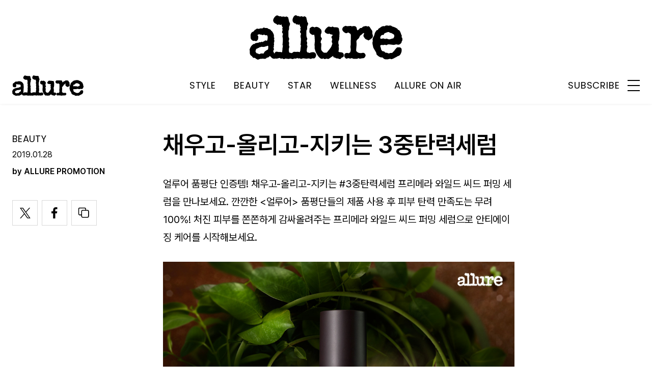

--- FILE ---
content_type: text/html; charset=UTF-8
request_url: https://www.allurekorea.com/2019/01/28/%EC%B1%84%EC%9A%B0%EA%B3%A0-%EC%98%AC%EB%A6%AC%EA%B3%A0-%EC%A7%80%ED%82%A4%EB%8A%94-3%EC%A4%91%ED%83%84%EB%A0%A5%EC%84%B8%EB%9F%BC/
body_size: 21561
content:
<!DOCTYPE html>
<html lang="ko-KR">

<head>
    <meta charset="UTF-8">
    <meta http-equiv="X-UA-Compatible" content="IE=edge">
	<meta name="viewport" content="width=device-width, initial-scale=1"/>
    <!--<meta name="viewport" content="width=device-width, initial-scale=1.0, minimum-scale=1.0, maximum-scale=1.0" />-->
    <title>채우고-올리고-지키는 3중탄력세럼 | 얼루어 코리아 (Allure Korea)</title>
    <meta name='robots' content='max-image-preview:large' />
		<link rel="shortcut icon" href="https://img.allurekorea.com/allure/2023/06/style_647d44b707c10.ico" type="image/x-icon">
		<link rel="apple-touch-icon" href="https://img.allurekorea.com/allure/2023/06/style_647d44ee2e7e5.jpg">
		<link rel="apple-touch-icon" sizes="72x72" href="https://img.allurekorea.com/allure/2023/06/style_647d44ee2e7e5.jpg">
			<meta name="robots" content="max-image-preview:large">
		<meta name="description" content="얼루어 품평단 인증템! 채우고-올리고-지키는 #3중탄력세럼 프리메라 와일드 씨드 퍼밍 세럼을 만나보세요. 깐깐한 &lt;얼루어&gt; 품평단들의 제품 사용 후 피부 탄력 만족도는 무려 100%! 처진 피부를 쫀쫀하게 감싸올려주는 프리메라 와일드 씨드 퍼밍 세럼으로 안티에이징 케어를 시작">
		<meta property="og:title" content="채우고-올리고-지키는 3중탄력세럼">
		<meta property="og:description" content="얼루어 품평단 인증템! 채우고-올리고-지키는 #3중탄력세럼 프리메라 와일드 씨드 퍼밍 세럼을 만나보세요. 깐깐한 &lt;얼루어&gt; 품평단들의 제품 사용 후 피부 탄력 만족도는 무려 100%! 처진 피부를 쫀쫀하게 감싸올려주는 프리메라 와일드 씨드 퍼밍 세럼으로 안티에이징 케어를 시작">
		<meta property="og:image" content="https://www.allurekorea.com/wp_data/allure/2019/01/style_5c4e6e29dfd26.jpg">
		<meta property="og:site_name" content="allure Korea">
		<meta property="og:type" content="article">
		<meta property="og:url" content="https://www.allurekorea.com/2019/01/28/%ec%b1%84%ec%9a%b0%ea%b3%a0-%ec%98%ac%eb%a6%ac%ea%b3%a0-%ec%a7%80%ed%82%a4%eb%8a%94-3%ec%a4%91%ed%83%84%eb%a0%a5%ec%84%b8%eb%9f%bc/">
		<link rel="alternate" href="https://www.allurekorea.com/2019/01/28/%ec%b1%84%ec%9a%b0%ea%b3%a0-%ec%98%ac%eb%a6%ac%ea%b3%a0-%ec%a7%80%ed%82%a4%eb%8a%94-3%ec%a4%91%ed%83%84%eb%a0%a5%ec%84%b8%eb%9f%bc/" hreflang="ko-KR" />
		<meta property="article:content_tier" content="free">
		
		<meta property="article:section" content="BEAUTY">
				<meta property="article:published_time" content="2019-01-28T04:00:39+00:00">
		<meta property="article:modified_time" content="2019-01-28T04:00:39+00:00">
		
		<meta property="article:author" content="ALLURE PROMOTION">		<meta name="twitter:card" content="summary_large_image">
		<meta name="twitter:creator" content="@allurekorea">
		<meta name="twitter:site" content="@allurekorea">
		<meta name="twitter:domain" content="https://www.allurekorea.com">
		<meta name="twitter:title" content="채우고-올리고-지키는 3중탄력세럼">
		<meta name="twitter:description" content="얼루어 품평단 인증템! 채우고-올리고-지키는 #3중탄력세럼 프리메라 와일드 씨드 퍼밍 세럼을 만나보세요. 깐깐한 &lt;얼루어&gt; 품평단들의 제품 사용 후 피부 탄력 만족도는 무려 100%! 처진 피부를 쫀쫀하게 감싸올려주는 프리메라 와일드 씨드 퍼밍 세럼으로 안티에이징 케어를 시작">
		<meta name="twitter:image" content="https://www.allurekorea.com/wp_data/allure/2019/01/style_5c4e6e29dfd26.jpg">
		<!--
		<meta property="fb:app_id" content="812270538813681">
		<meta property="fb:pages" content="42933792278">
		-->
		<!-- doosan -->
		<meta property="ds:syndication" content="">
		<meta property="ds:content_source" content="">
		<meta property="ds:term_id" content="39">
		<meta property="ds:ds_meta_editor" content="ALLURE PROMOTION">
		<meta property="ds:parent_category_str" content="beauty">
		<meta property="ds:child_category_str" content="">
		<meta property="ds:p_id" content="97961">
		<meta property="ds:post_type" content="t">
		<meta property="ds:category_number" content="39,">
		<meta property="ds:tags" content="">
		<link rel='dns-prefetch' href='//www.allurekorea.com' />
<link rel='dns-prefetch' href='//vjs.zencdn.net' />
<link rel='dns-prefetch' href='//img.vogue.co.kr' />
<link rel='stylesheet' id='wp-block-library-css' href='https://www.allurekorea.com/wp-includes/css/dist/block-library/style.min.css?ver=6.5.2' type='text/css' media='all' />
<style id='classic-theme-styles-inline-css' type='text/css'>
/*! This file is auto-generated */
.wp-block-button__link{color:#fff;background-color:#32373c;border-radius:9999px;box-shadow:none;text-decoration:none;padding:calc(.667em + 2px) calc(1.333em + 2px);font-size:1.125em}.wp-block-file__button{background:#32373c;color:#fff;text-decoration:none}
</style>
<style id='global-styles-inline-css' type='text/css'>
body{--wp--preset--color--black: #000000;--wp--preset--color--cyan-bluish-gray: #abb8c3;--wp--preset--color--white: #ffffff;--wp--preset--color--pale-pink: #f78da7;--wp--preset--color--vivid-red: #cf2e2e;--wp--preset--color--luminous-vivid-orange: #ff6900;--wp--preset--color--luminous-vivid-amber: #fcb900;--wp--preset--color--light-green-cyan: #7bdcb5;--wp--preset--color--vivid-green-cyan: #00d084;--wp--preset--color--pale-cyan-blue: #8ed1fc;--wp--preset--color--vivid-cyan-blue: #0693e3;--wp--preset--color--vivid-purple: #9b51e0;--wp--preset--gradient--vivid-cyan-blue-to-vivid-purple: linear-gradient(135deg,rgba(6,147,227,1) 0%,rgb(155,81,224) 100%);--wp--preset--gradient--light-green-cyan-to-vivid-green-cyan: linear-gradient(135deg,rgb(122,220,180) 0%,rgb(0,208,130) 100%);--wp--preset--gradient--luminous-vivid-amber-to-luminous-vivid-orange: linear-gradient(135deg,rgba(252,185,0,1) 0%,rgba(255,105,0,1) 100%);--wp--preset--gradient--luminous-vivid-orange-to-vivid-red: linear-gradient(135deg,rgba(255,105,0,1) 0%,rgb(207,46,46) 100%);--wp--preset--gradient--very-light-gray-to-cyan-bluish-gray: linear-gradient(135deg,rgb(238,238,238) 0%,rgb(169,184,195) 100%);--wp--preset--gradient--cool-to-warm-spectrum: linear-gradient(135deg,rgb(74,234,220) 0%,rgb(151,120,209) 20%,rgb(207,42,186) 40%,rgb(238,44,130) 60%,rgb(251,105,98) 80%,rgb(254,248,76) 100%);--wp--preset--gradient--blush-light-purple: linear-gradient(135deg,rgb(255,206,236) 0%,rgb(152,150,240) 100%);--wp--preset--gradient--blush-bordeaux: linear-gradient(135deg,rgb(254,205,165) 0%,rgb(254,45,45) 50%,rgb(107,0,62) 100%);--wp--preset--gradient--luminous-dusk: linear-gradient(135deg,rgb(255,203,112) 0%,rgb(199,81,192) 50%,rgb(65,88,208) 100%);--wp--preset--gradient--pale-ocean: linear-gradient(135deg,rgb(255,245,203) 0%,rgb(182,227,212) 50%,rgb(51,167,181) 100%);--wp--preset--gradient--electric-grass: linear-gradient(135deg,rgb(202,248,128) 0%,rgb(113,206,126) 100%);--wp--preset--gradient--midnight: linear-gradient(135deg,rgb(2,3,129) 0%,rgb(40,116,252) 100%);--wp--preset--font-size--small: 13px;--wp--preset--font-size--medium: 20px;--wp--preset--font-size--large: 36px;--wp--preset--font-size--x-large: 42px;--wp--preset--spacing--20: 0.44rem;--wp--preset--spacing--30: 0.67rem;--wp--preset--spacing--40: 1rem;--wp--preset--spacing--50: 1.5rem;--wp--preset--spacing--60: 2.25rem;--wp--preset--spacing--70: 3.38rem;--wp--preset--spacing--80: 5.06rem;--wp--preset--shadow--natural: 6px 6px 9px rgba(0, 0, 0, 0.2);--wp--preset--shadow--deep: 12px 12px 50px rgba(0, 0, 0, 0.4);--wp--preset--shadow--sharp: 6px 6px 0px rgba(0, 0, 0, 0.2);--wp--preset--shadow--outlined: 6px 6px 0px -3px rgba(255, 255, 255, 1), 6px 6px rgba(0, 0, 0, 1);--wp--preset--shadow--crisp: 6px 6px 0px rgba(0, 0, 0, 1);}:where(.is-layout-flex){gap: 0.5em;}:where(.is-layout-grid){gap: 0.5em;}body .is-layout-flow > .alignleft{float: left;margin-inline-start: 0;margin-inline-end: 2em;}body .is-layout-flow > .alignright{float: right;margin-inline-start: 2em;margin-inline-end: 0;}body .is-layout-flow > .aligncenter{margin-left: auto !important;margin-right: auto !important;}body .is-layout-constrained > .alignleft{float: left;margin-inline-start: 0;margin-inline-end: 2em;}body .is-layout-constrained > .alignright{float: right;margin-inline-start: 2em;margin-inline-end: 0;}body .is-layout-constrained > .aligncenter{margin-left: auto !important;margin-right: auto !important;}body .is-layout-constrained > :where(:not(.alignleft):not(.alignright):not(.alignfull)){max-width: var(--wp--style--global--content-size);margin-left: auto !important;margin-right: auto !important;}body .is-layout-constrained > .alignwide{max-width: var(--wp--style--global--wide-size);}body .is-layout-flex{display: flex;}body .is-layout-flex{flex-wrap: wrap;align-items: center;}body .is-layout-flex > *{margin: 0;}body .is-layout-grid{display: grid;}body .is-layout-grid > *{margin: 0;}:where(.wp-block-columns.is-layout-flex){gap: 2em;}:where(.wp-block-columns.is-layout-grid){gap: 2em;}:where(.wp-block-post-template.is-layout-flex){gap: 1.25em;}:where(.wp-block-post-template.is-layout-grid){gap: 1.25em;}.has-black-color{color: var(--wp--preset--color--black) !important;}.has-cyan-bluish-gray-color{color: var(--wp--preset--color--cyan-bluish-gray) !important;}.has-white-color{color: var(--wp--preset--color--white) !important;}.has-pale-pink-color{color: var(--wp--preset--color--pale-pink) !important;}.has-vivid-red-color{color: var(--wp--preset--color--vivid-red) !important;}.has-luminous-vivid-orange-color{color: var(--wp--preset--color--luminous-vivid-orange) !important;}.has-luminous-vivid-amber-color{color: var(--wp--preset--color--luminous-vivid-amber) !important;}.has-light-green-cyan-color{color: var(--wp--preset--color--light-green-cyan) !important;}.has-vivid-green-cyan-color{color: var(--wp--preset--color--vivid-green-cyan) !important;}.has-pale-cyan-blue-color{color: var(--wp--preset--color--pale-cyan-blue) !important;}.has-vivid-cyan-blue-color{color: var(--wp--preset--color--vivid-cyan-blue) !important;}.has-vivid-purple-color{color: var(--wp--preset--color--vivid-purple) !important;}.has-black-background-color{background-color: var(--wp--preset--color--black) !important;}.has-cyan-bluish-gray-background-color{background-color: var(--wp--preset--color--cyan-bluish-gray) !important;}.has-white-background-color{background-color: var(--wp--preset--color--white) !important;}.has-pale-pink-background-color{background-color: var(--wp--preset--color--pale-pink) !important;}.has-vivid-red-background-color{background-color: var(--wp--preset--color--vivid-red) !important;}.has-luminous-vivid-orange-background-color{background-color: var(--wp--preset--color--luminous-vivid-orange) !important;}.has-luminous-vivid-amber-background-color{background-color: var(--wp--preset--color--luminous-vivid-amber) !important;}.has-light-green-cyan-background-color{background-color: var(--wp--preset--color--light-green-cyan) !important;}.has-vivid-green-cyan-background-color{background-color: var(--wp--preset--color--vivid-green-cyan) !important;}.has-pale-cyan-blue-background-color{background-color: var(--wp--preset--color--pale-cyan-blue) !important;}.has-vivid-cyan-blue-background-color{background-color: var(--wp--preset--color--vivid-cyan-blue) !important;}.has-vivid-purple-background-color{background-color: var(--wp--preset--color--vivid-purple) !important;}.has-black-border-color{border-color: var(--wp--preset--color--black) !important;}.has-cyan-bluish-gray-border-color{border-color: var(--wp--preset--color--cyan-bluish-gray) !important;}.has-white-border-color{border-color: var(--wp--preset--color--white) !important;}.has-pale-pink-border-color{border-color: var(--wp--preset--color--pale-pink) !important;}.has-vivid-red-border-color{border-color: var(--wp--preset--color--vivid-red) !important;}.has-luminous-vivid-orange-border-color{border-color: var(--wp--preset--color--luminous-vivid-orange) !important;}.has-luminous-vivid-amber-border-color{border-color: var(--wp--preset--color--luminous-vivid-amber) !important;}.has-light-green-cyan-border-color{border-color: var(--wp--preset--color--light-green-cyan) !important;}.has-vivid-green-cyan-border-color{border-color: var(--wp--preset--color--vivid-green-cyan) !important;}.has-pale-cyan-blue-border-color{border-color: var(--wp--preset--color--pale-cyan-blue) !important;}.has-vivid-cyan-blue-border-color{border-color: var(--wp--preset--color--vivid-cyan-blue) !important;}.has-vivid-purple-border-color{border-color: var(--wp--preset--color--vivid-purple) !important;}.has-vivid-cyan-blue-to-vivid-purple-gradient-background{background: var(--wp--preset--gradient--vivid-cyan-blue-to-vivid-purple) !important;}.has-light-green-cyan-to-vivid-green-cyan-gradient-background{background: var(--wp--preset--gradient--light-green-cyan-to-vivid-green-cyan) !important;}.has-luminous-vivid-amber-to-luminous-vivid-orange-gradient-background{background: var(--wp--preset--gradient--luminous-vivid-amber-to-luminous-vivid-orange) !important;}.has-luminous-vivid-orange-to-vivid-red-gradient-background{background: var(--wp--preset--gradient--luminous-vivid-orange-to-vivid-red) !important;}.has-very-light-gray-to-cyan-bluish-gray-gradient-background{background: var(--wp--preset--gradient--very-light-gray-to-cyan-bluish-gray) !important;}.has-cool-to-warm-spectrum-gradient-background{background: var(--wp--preset--gradient--cool-to-warm-spectrum) !important;}.has-blush-light-purple-gradient-background{background: var(--wp--preset--gradient--blush-light-purple) !important;}.has-blush-bordeaux-gradient-background{background: var(--wp--preset--gradient--blush-bordeaux) !important;}.has-luminous-dusk-gradient-background{background: var(--wp--preset--gradient--luminous-dusk) !important;}.has-pale-ocean-gradient-background{background: var(--wp--preset--gradient--pale-ocean) !important;}.has-electric-grass-gradient-background{background: var(--wp--preset--gradient--electric-grass) !important;}.has-midnight-gradient-background{background: var(--wp--preset--gradient--midnight) !important;}.has-small-font-size{font-size: var(--wp--preset--font-size--small) !important;}.has-medium-font-size{font-size: var(--wp--preset--font-size--medium) !important;}.has-large-font-size{font-size: var(--wp--preset--font-size--large) !important;}.has-x-large-font-size{font-size: var(--wp--preset--font-size--x-large) !important;}
.wp-block-navigation a:where(:not(.wp-element-button)){color: inherit;}
:where(.wp-block-post-template.is-layout-flex){gap: 1.25em;}:where(.wp-block-post-template.is-layout-grid){gap: 1.25em;}
:where(.wp-block-columns.is-layout-flex){gap: 2em;}:where(.wp-block-columns.is-layout-grid){gap: 2em;}
.wp-block-pullquote{font-size: 1.5em;line-height: 1.6;}
</style>
<link rel='stylesheet' id='uikit-style-css' href='https://www.allurekorea.com/module/uikit/css/uikit.css?ver=1.0.40' type='text/css' media='all' />
<link rel='stylesheet' id='videoJS-style-css' href='https://vjs.zencdn.net/8.10.0/video-js.css?ver=1.0.40' type='text/css' media='all' />
<link rel='stylesheet' id='dsmgn-style-css' href='https://www.allurekorea.com/wp-content/themes/allure/assets/css/dsmgn.css?ver=1.0.40' type='text/css' media='all' />
<link rel='stylesheet' id='theme-css-normalize-css' href='https://www.allurekorea.com/wp-content/themes/allure/assets/css/normalize.css?ver=6.5.2' type='text/css' media='all' />
<link rel='stylesheet' id='theme-css-style-css' href='https://www.allurekorea.com/wp-content/themes/allure/assets/css/style.css?ver=1.0.40' type='text/css' media='all' />
<link rel='stylesheet' id='theme-css-extend-style-css' href='https://www.allurekorea.com/wp-content/themes/allure/assets/css/extend.a.css?ver=6.5.2' type='text/css' media='all' />
<link rel='stylesheet' id='custom-css-css' href='https://img.vogue.co.kr/pretendard-1.3.9/dist/web/variable/pretendardvariable-dynamic-subset.min.css?ver=1.0.40' type='text/css' media='all' />
<script type="text/javascript" src="https://www.allurekorea.com/wp-content/themes/allure/assets/js/jquery-3.3.1.min.js?ver=6.5.2" id="theme-js-jquery-js"></script>
<script type="text/javascript" src="https://www.allurekorea.com/wp-content/themes/allure/js/func.js?ver=1.0.40" id="func-js"></script>
<script type="text/javascript" src="https://www.allurekorea.com/module/uikit/js/uikit.js?ver=1.0.40" id="uikit-js"></script>
<script type="text/javascript" src="https://www.allurekorea.com/module/uikit/js/uikit-icons.js?ver=1.0.40" id="uikit-icons-js"></script>
<link rel="canonical" href="https://www.allurekorea.com/2019/01/28/%ec%b1%84%ec%9a%b0%ea%b3%a0-%ec%98%ac%eb%a6%ac%ea%b3%a0-%ec%a7%80%ed%82%a4%eb%8a%94-3%ec%a4%91%ed%83%84%eb%a0%a5%ec%84%b8%eb%9f%bc/" />
<link rel='shortlink' href='https://www.allurekorea.com/?p=97961' />
	<link rel="preconnect" href="https://fonts.googleapis.com">
	<link rel="preconnect" href="https://fonts.gstatic.com" crossorigin>
	<link href="https://fonts.googleapis.com/css2?family=Poppins:wght@400;500;600;700&display=swap" rel="stylesheet">
	
<script type="application/ld+json">{"@context":"http://schema.org","@type":"NewsArticle","articleBody":"얼루어 품평단 인증템! 채우고-올리고-지키는 #3중탄력세럼 프리메라 와일드 씨드 퍼밍 세럼을 만나보세요. 깐깐한 &lt;얼루어&gt; 품평단들의 제품 사용 후 피부 탄력 만족도는 무려 100%! 처진 피부를 쫀쫀하게 감싸올려주는 프리메라 와일드 씨드 퍼밍 세럼으로 안티에이징 케어를 시작해보세요.","isBasedOn":"https://www.allurekorea.com/2019/01/28/%ec%b1%84%ec%9a%b0%ea%b3%a0-%ec%98%ac%eb%a6%ac%ea%b3%a0-%ec%a7%80%ed%82%a4%eb%8a%94-3%ec%a4%91%ed%83%84%eb%a0%a5%ec%84%b8%eb%9f%bc/","articleSection":"BEAUTY","author":[{"@type":"person","name":"ALLURE PROMOTION","sameAs":"http:\/\/allurekorea.com\/author\/ALLURE PROMOTION"}],"dateModified":"2019-01-28T04:00:39+00:00","datePublished":"2019-01-28T04:00:39+00:00","headline":"채우고-올리고-지키는 3중탄력세럼","image":["https://img.allurekorea.com/allure/2019/01/style_5c4e6e29dfd26-150x150.jpg","https://img.allurekorea.com/allure/2019/01/style_5c4e6e29dfd26-194x300.jpg","https://img.allurekorea.com/allure/2019/01/style_5c4e6e29dfd26.jpg","https://img.allurekorea.com/allure/2019/01/style_5c4e6e29dfd26.jpg","https://img.allurekorea.com/allure/2019/01/style_5c4e6e29dfd26.jpg","https://img.allurekorea.com/allure/2019/01/style_5c4e6e29dfd26.jpg","https://img.allurekorea.com/allure/2019/01/style_5c4e6e29dfd26.jpg","https://img.allurekorea.com/allure/2019/01/style_5c4e6e29dfd26.jpg","https://img.allurekorea.com/allure/2019/01/style_5c4e6e29dfd26.jpg","https://img.allurekorea.com/allure/2019/01/style_5c4e6e29dfd26-555x500.jpg","https://img.allurekorea.com/allure/2019/01/style_5c4e6e29dfd26.jpg","https://img.allurekorea.com/allure/2019/01/style_5c4e6e29dfd26.jpg","https://img.allurekorea.com/allure/2019/01/style_5c4e6e29dfd26.jpg","https://img.allurekorea.com/allure/2019/01/style_5c4e6e29dfd26.jpg","https://img.allurekorea.com/allure/2019/01/style_5c4e6e29dfd26.jpg"],"keywords":[],"thumbnailUrl":"https://img.allurekorea.com/allure/2019/01/style_5c4e6e29dfd26.jpg","url":"https://www.allurekorea.com/2019/01/28/%ec%b1%84%ec%9a%b0%ea%b3%a0-%ec%98%ac%eb%a6%ac%ea%b3%a0-%ec%a7%80%ed%82%a4%eb%8a%94-3%ec%a4%91%ed%83%84%eb%a0%a5%ec%84%b8%eb%9f%bc/","isPartOf":{"@type":"CreativeWork","name":"allure Korea","isAccessibleForFree":"true"},"alternativeHeadline":"","description":"얼루어 품평단 인증템! 채우고-올리고-지키는 #3중탄력세럼 프리메라 와일드 씨드 퍼밍 세럼을 만나보세요. 깐깐한 &lt;얼루어&gt; 품평단들의 제품 사용 후 피부 탄력 만족도는 무려 100%! 처진 피부를 쫀쫀하게 감싸올려주는 프리메라 와일드 씨드 퍼밍 세럼으로 안티에이징 케어를 시작해보세요.","mainEntityOfPage":{"@type":"WebPage","@id":"https://www.allurekorea.com/2019/01/28/%ec%b1%84%ec%9a%b0%ea%b3%a0-%ec%98%ac%eb%a6%ac%ea%b3%a0-%ec%a7%80%ed%82%a4%eb%8a%94-3%ec%a4%91%ed%83%84%eb%a0%a5%ec%84%b8%eb%9f%bc/" },"publisher":{"@context":"https://schema.org", "@type":"Organization", "name":"allure Korea","logo":{"@type":"ImageObject", "url":"https://img.allurekorea.com/allure/img/allure.jpg", "width":"270px", "height":"70px"},"url":"https://www.allurekorea.com"}}</script><noscript><style>.lazyload[data-src]{display:none !important;}</style></noscript><style>.lazyload{background-image:none !important;}.lazyload:before{background-image:none !important;}</style>
<script type="text/javascript">var wpjx_ajaxurl = "https://www.allurekorea.com/wp-admin/admin-ajax.php";</script>
<!-- Global site tag (gtag.js) - Google Analytics -->
<script async src="https://www.googletagmanager.com/gtag/js?id=G-262LX4XPKP"></script>
<script>
  window.dataLayer = window.dataLayer || [];
  function gtag(){dataLayer.push(arguments);}
  gtag('js', new Date());

var ds_meta_editor = jQuery('meta[property="ds:ds_meta_editor"]').attr('content');

/*
if(ds_meta_editor != undefined){
	dimension1 = ds_meta_editor;
}
if (dimension1 == ''){
	dimension1 = '이름없음';
}
*/

if(typeof postID == "undefined") {
	postID = jQuery('meta[property="ds:p_id"]').attr('content');
}
var document_h = jQuery('body').height();

var published_time = "";
if(typeof jQuery('meta[property="article:published_time"]').attr('content') != 'undefined') {
	published_time = jQuery('meta[property="article:published_time"]').attr('content').substring(0,10).replace(/-/gi,'/');
}

var ds_parent_category = "";
if(typeof jQuery('meta[property="ds:parent_category_str"]').attr('content') != 'undefined') {
	ds_parent_category = jQuery('meta[property="ds:parent_category_str"]').attr('content');
};

var ds_child_category = "";
if(typeof jQuery('meta[property="ds:child_category_str"]').attr('content') != 'undefined') {
	ds_child_category = jQuery('meta[property="ds:child_category_str"]').attr('content');
};

if(ds_parent_category == "") {
	ds_parent_category = "empty_value";
}
if(ds_child_category == "") {
	ds_child_category = "empty_value";
}

var ds_tags = "";
if(typeof jQuery('meta[property="ds:tags"]').attr('content') != 'undefined') {
	ds_tags = jQuery('meta[property="ds:tags"]').attr('content');
};

var dimension1 = "";
var dimension2 = postID;
var dimension3 = "";
var dimension4 = "";
var dimension5	= jQuery('meta[property="ds:syndication"]').attr('content');
var dimension6 = ds_parent_category;
var dimension7 = ds_child_category;
var dimension8 = jQuery('meta[property="article:author"]').attr('content');
var dimension9 = published_time;
var dimension10	= jQuery('meta[property="ds:tags"]').attr('content');


gtag('config', 'G-262LX4XPKP', {
	'dimension1': dimension1,
	'dimension2': dimension2,
	'dimension3': dimension3,
	'dimension4': dimension4,
	'dimension5': dimension5,
	'dimension6': dimension6,
	'dimension7': dimension7,
	'dimension8': dimension8,
	'dimension9': dimension9,
	'dimension10': dimension10
});

//gTag_event_send('page-view', '', '', '');

function gTag_event_send(event_name, event_category, event_label, event_idx) {
	gtag('event', event_name, {
		'event_category': event_category,
		'event_label': event_label,
		'event_idx': event_idx,
		'dimension1': dimension1,
		'dimension2': dimension2,
		'dimension3': dimension3,
		'dimension4': dimension4,
		'dimension5': dimension5,
		'dimension6': dimension6,
		'dimension7': dimension7,
		'dimension8': dimension8,
		'dimension9': dimension9,
		'dimension10': dimension10
	});
}

jQuery(document).ready(function(){

	//GA Click Log
	$("a").on("click", function() {
		var label, slot = "";
		var idx = 0;
		
		//NAV Btn
		if($(this).parents(".navbar").length > 0) {
			send_f = true;
			idx = $(this).parent().index();
			label = $(this).text();
			slot = 'header_nav';
		}

		//NAV GNB Btn
		if($(this).parents(".menu_list").length > 0) {
			if($(this).parents(".sub-menu").length > 0) {
				slot = 'header_gnb_nav_sub';
			} else {
				slot = 'header_gnb_nav';
			}
			idx = $(this).parent().index();
			label = $(this).text();
		}

		//NAV GNB Btn
		if($(this).parents(".link_group").length > 0) {
			idx = 0;
			slot = 'header_gnb_nav';
			label = $(this).text();
		}

		//NAV side_nav
		if($(this).parents(".side_nav").length > 0) {
			if($(this).parents(".lang_sel").length > 0) {
				slot = 'header_side_nav_lang';
				idx = $(this).parent().index();
			} else {
				slot = 'header_side_nav_subscribe';
				idx = 0;
			}
			label = $(this).text();
		}

		// View 본문 내 링크
		if($(this).parents("p").length > 0) {
			idx = 0;
			label = $(this).text();
			slot = 'view_a_link';
		}

		//View 좌측 상단 "by 에디터"
		if($(this).parents(".author").length > 0) {
			label = $(this).text();
			slot = 'view_author';
			idx = 0;
		}

		//View 좌측 상단 "category"
		if($(this).parents(".category").length > 0) {
			label = $(this).text();
			slot = 'view_category';
			idx = 0;
		}

		// View 하단 "태그"
		if($(this).parents(".tag_list").length > 0) {
			idx = $(this).parent().index();
			label = $(this).text();
			slot = 'view_info_area_tag';
		}

		// View 하단 "최신기사"
		if($(this).parents(".recently_list").length > 0) {
			idx = $(this).parent().index();
			label = $(this).find('.s_tit').text();
			slot = $(this).parent().attr("slot");
		}
		
		// View 하단 추천 기사들 & 메인페이지 추천 기사들
		if($(this).parents(".post_list").length > 0) {
			idx = $(this).parent().index();
			label = $(this).find('.s_tit').text();
			slot = $(this).parent().attr("slot");
		}		

		// View 관련기사
		if($(this).parents(".relate_group").length > 0) {
			idx = $(this).parent().index();
			label = $(this).find('h3').text();
			slot = $(this).parent().attr("slot");
		}

		// shopping btn
		if($(this).parents(".shopping_list ").length > 0) {
			idx = 0;
			label = $(this).attr("data-name");
			slot = $(this).parent().attr("slot");
		}

		// Main PPL
		if($(this).parents(".section_ppl").length > 0) {
			idx = 0;
			label = $(this).find('h2').text();
			slot = "main_ppl";
		}

		// Main Stiky
		if($(this).parents(".ma_highlight ").length > 0) {
			idx = 0;
			label = $(this).find('h3').text();
			slot = $(this).parent().attr("slot");
		}

		// List 
		if($(this).parents(".list_highlight ").length > 0) {
			idx = 0;
			label = $(this).find('.s_tit').text();
			slot = "list_highlight";
		}

		// List 
		if($(this).parents(".latest_highlight").length > 0) {
			idx = 0;
			label = $(this).find('.s_tit').text();
			//slot = "latest_highlight";
			slot = $(this).parent().attr("slot");
		}		


		if(slot != "") {
			gTag_event_send('click', slot, label, idx);
			eLogs_send('item_click', '', '', idx, label, 1, slot, postID, 'AL');
		}
	}); // End on Click



	//GA Click Log
	$(".share_btn").on("click", function() {
		var id_value = $(this).attr("id");
		if($(this).hasClass("share_bot")) {
			id_value = id_value + "_bot";
		}

		idx = 0;
		label = id_value;
		slot = 'view_share_btn';
		
		gTag_event_send('click', slot, label, idx);
		eLogs_send('item_click', '', '', idx, label, 1, slot, postID, 'AL');
	});


	eLogs_category = '';
	if(ds_parent_category != 'empty_value') {
		eLogs_category = ds_parent_category;
		if(ds_child_category != 'empty_value') {
			eLogs_category += ',' + ds_child_category;
		}
	} else {
		if(ds_child_category != 'empty_value') {
			eLogs_category = ds_child_category;
		}
	}

	if ($('body').hasClass('home')) {
		eLogs_category = "main";
	}

	eLogs_send('pv', '', '', eLogs_category, document.title, 0, '', postID, 'AL');


}); // Document Ready ENd



</script>

<!-- Google tag (gtag.js)  / 두산매거진 GA4 -->
<script async src="https://www.googletagmanager.com/gtag/js?id=UA-71723833-1"></script>
<script>
  window.dataLayer = window.dataLayer || [];
  function gtag(){dataLayer.push(arguments);}
  gtag('js', new Date());

	gtag('config', 'UA-71723833-1', {
		'dimension1': dimension1,
		'dimension2': dimension2,
		'dimension3': dimension3,
		'dimension4': dimension4,
		'dimension5': dimension5,
		'dimension6': dimension6,
		'dimension7': dimension7,
		'dimension8': dimension8,
		'dimension9': dimension9,
		'dimension10': dimension10
	});
</script>
<!-- // Google tag (gtag.js)  / 두산매거진 GA4 -->


<!-- Google Tag Manager -->
<script>(function(w,d,s,l,i){w[l]=w[l]||[];w[l].push({'gtm.start':
new Date().getTime(),event:'gtm.js'});var f=d.getElementsByTagName(s)[0],
j=d.createElement(s),dl=l!='dataLayer'?'&l='+l:'';j.async=true;j.src=
'https://www.googletagmanager.com/gtm.js?id='+i+dl;f.parentNode.insertBefore(j,f);
})(window,document,'script','dataLayer','GTM-TXGDNF');</script>
<!-- End Google Tag Manager -->


<script>
function eLogs_send(category, action, label, value, kw, click, slot, number, from)
{
	var api = "/reciveLogs.php";
	var rf = encodeURIComponent(document.referrer);
	var href = encodeURIComponent(document.location.href);
	var rndTime = (Math.floor(Math.random() * 10000000) + 1);
	var tmp_image = new Image();
	var img_url = api + "?rnd="+rndTime
	img_url += "&category="+category;
	img_url += "&action="+action;
	img_url += "&label="+label;
	img_url += "&value="+value;
	img_url += "&click="+click;
	img_url += "&slot="+slot;
	img_url += "&number="+number;
	img_url += "&from="+from;
	img_url += "&now_url="+href;
	img_url += "&referer="+rf;
	img_url += "&kw="+kw;

	img_url = img_url.substr(0,3000);
	tmp_image.src = img_url;
}
</script>

<script>
// Facebook Pixel Code
!function(f,b,e,v,n,t,s){if(f.fbq)return;n=f.fbq=function(){n.callMethod?
n.callMethod.apply(n,arguments):n.queue.push(arguments)};if(!f._fbq)f._fbq=n;
n.push=n;n.loaded=!0;n.version='2.0';n.queue=[];t=b.createElement(e);t.async=!0;
t.src=v;s=b.getElementsByTagName(e)[0];s.parentNode.insertBefore(t,s)}(window,
document,'script','//connect.facebook.net/en_US/fbevents.js');

fbq('init', '1069593836881314');
fbq('track', 'PageView');
if(ds_parent_category != "") {
	fbq('trackCustom', ds_parent_category+'_Category', {category: ds_parent_category});
}
document.write('<noscript><img height="1" width="1" style="display:none" src="https://www.facebook.com/tr?id=471731369875124&ev=PageView&noscript=1" /></noscript>');
</script>

<script type="text/javascript" src="//wcs.naver.net/wcslog.js"></script>
<script type="text/javascript">
if(!wcs_add) var wcs_add = {};
wcs_add["wa"] = "d607f6bfeab388";
if(window.wcs) {
wcs_do();
}
</script>

<!-- clarity -->
<script type="text/javascript">
    (function(c,l,a,r,i,t,y){
        c[a]=c[a]||function(){(c[a].q=c[a].q||[]).push(arguments)};
        t=l.createElement(r);t.async=1;t.src="https://www.clarity.ms/tag/"+i;
        y=l.getElementsByTagName(r)[0];y.parentNode.insertBefore(t,y);
    })(window, document, "clarity", "script", "nd5mz3yuf3");
</script>
<!-- /clarity -->
<!-- AD Manager -->
<!--<scr-ipt async='async' src='https://www.googletagservices.com/tag/js/gpt.js'></scr-ipt>-->
<script async src="https://securepubads.g.doubleclick.net/tag/js/gpt.js"></script>

<script>
	
	var gpt_id_str = '/21664460844';
	var gpt_ad_unit_str = '/allure-2024';
	var gpt_pc_str = '/allure-2024-pc-'+'sub';
	var gpt_m_str = '/allure-2024-mobile-'+'sub';

	var gpt_str = '';
	var device = fn_is_mobile();

	if(device == 'pc') {
		gpt_str = gpt_id_str + gpt_ad_unit_str + gpt_pc_str;

	} else {
		gpt_str = gpt_id_str + gpt_ad_unit_str + gpt_m_str;

	}

	gpt_category_target_str = 'al_category';

    var googletag = googletag || {};
    googletag.cmd = googletag.cmd || [];
    var gptadslots = [];

    var lineItemId = -1;

	var category_number = "";
	if(typeof jQuery('meta[property="ds:category_number"]').attr('content') != 'undefined') {
		category_number = jQuery('meta[property="ds:category_number"]').attr('content');
	};
	var category_number_array = category_number.split(",");

	googletag.cmd.push(function () {
		if(device == "pc") {
			
			// googletag.defineSlot(gpt_str, [1, 1], 'pc-all').
			// setTargeting(gpt_category_target_str, category_number_array).
			// addService(googletag.pubads());

			googletag.defineSlot(gpt_str, [[970, 250], [970, 546]], 'pc-top').
			setTargeting(gpt_category_target_str, category_number_array).
			addService(googletag.pubads());


			googletag.defineSlot(gpt_str, [[930, 180],[930, 524]], 'pc-middle-1').
			setTargeting(gpt_category_target_str, category_number_array).
			addService(googletag.pubads());
	
			googletag.defineSlot(gpt_str, [[930, 180],[930, 524]], 'pc-middle-2').
			setTargeting(gpt_category_target_str, category_number_array).
			addService(googletag.pubads());	

			googletag.defineSlot(gpt_str, [[930, 180],[930, 524]], 'pc-middle-3').
			setTargeting(gpt_category_target_str, category_number_array).
			addService(googletag.pubads());	

			googletag.defineSlot(gpt_str, [1, 2], 'pc-teadstv').
			setTargeting(gpt_category_target_str, category_number_array).
			addService(googletag.pubads());
			

		} else {
			
			// googletag.defineSlot(gpt_str, [1, 1], 'mobile-all').
			// setTargeting(gpt_category_target_str, category_number_array).
			// addService(googletag.pubads());

			googletag.defineSlot(gpt_str, [[320, 180], [800, 450]], 'mobile-top').
			setTargeting(gpt_category_target_str, category_number_array).
			addService(googletag.pubads());
			
			/*	
			googletag.defineSlot(gpt_str, [[320, 320], [320, 454], [320, 455]], 'mobile-middle-1').
			setTargeting(gpt_category_target_str, category_number_array).
			addService(googletag.pubads());

			googletag.defineSlot(gpt_str, [[320, 320], [320, 454], [320, 455]], 'mobile-middle-2').
			setTargeting(gpt_category_target_str, category_number_array).
			addService(googletag.pubads());
			
			googletag.defineSlot(gpt_str, [[320, 320], [320, 454], [320, 455]], 'mobile-middle-3').
			setTargeting(gpt_category_target_str, category_number_array).
			addService(googletag.pubads());
		
			googletag.defineSlot(gpt_str, [750, 1333], 'mobile-interscroller').
			setTargeting(gpt_category_target_str, category_number_array).
			addService(googletag.pubads());
			*/
			googletag.defineSlot(gpt_str, [1, 2], 'mobile-teadstv').
			setTargeting(gpt_category_target_str, category_number_array).
			addService(googletag.pubads());
			
			googletag.defineSlot(gpt_str, [1, 3], 'mobkoi').
			setTargeting(gpt_category_target_str, category_number_array).
			addService(googletag.pubads());

		} // if PC else
		
		googletag.defineSlot(gpt_str, [750, 200], 'rewview').
		setTargeting(gpt_category_target_str, category_number_array).
		addService(googletag.pubads());

		googletag.pubads().collapseEmptyDivs(true);
		googletag.enableServices();


		// Google Adm imp
        googletag.pubads().addEventListener('slotRenderEnded', function(event) {
			var slotId = event.slot.getSlotElementId();
			// Record details of the rendered ad.
			var slotList = [
				"mobile-middle-1",
				"mobile-middle-2",
				"mobile-middle-3",
				"mobile-interscroller",
				"pc-top",
				"pc-middle-1",
				"pc-middle-2"
			]

			if( slotList.includes(slotId) ) {
				if( event.creativeId !== null ) {
					gTag_event_send('ad_imp', event.campaignId, slotId, event.creativeId);
					eLogs_send('ad_imp', '', event.lineItemId, event.size.join('x'), event.creativeId, 0, slotId, event.campaignId, 'AL');
				}
			}
        });
	});


function setBannerViewCookie( cookie_name, date ) {
	var exdate = new Date();
	var add_min = 60 * 24 * date;
	exdate.setMinutes(exdate.getMinutes() + add_min);
	var path = '; path=/';
	var domain = '; domain=.allurekorea.com';

	var cookie_value = escape(true) + ('; expires=' + exdate.toUTCString())+path+domain;
	document.cookie = cookie_name + '=' + cookie_value;
}

function getCookie_b( cookie_name ) {
	var value = document.cookie.match('(^|;) ?' + cookie_name + '=([^;]*)(;|$)');
	return value? value[2] : null;
}


</script>

<!-- <script async src="//get.optad360.io/sf/9b6f2d79-6e0c-4b8c-9663-06e80081759e/plugin.min.js"></script> --></head>

<body class="post-template-default single single-post postid-97961 single-format-standard post-type-t">
		    <div id="page" class="site">
		<!--
		<div class="sticky_header" style="padding:0px; position:relative; width:100%; background-color:#bdbdbd; zindex:99;">
			<div class="inner top_logo uk-sticky" uk-sticky="end: !.sticky_header">                                            
				<div class="logo" style="width:100%; padding:40px 0; text-align:center;">
					<a href="https://www.allurekorea.com">
						<img src="[data-uri]" width="300" height="87" alt="ALLURE" data-src="https://img.allurekorea.com/allure/logo.svg" decoding="async" class="lazyload" data-eio-rwidth="300" data-eio-rheight="87"><noscript><img src="https://img.allurekorea.com/allure/logo.svg" width="300" height="87" alt="ALLURE" data-eio="l"></noscript>
					</a>
				</div>
				<div style="width:100%; height:50px; background-color:red;" class="inner bottom_logo uk-sticky" uk-sticky="end: !body">
					<div class="header sub">
						<!--
						<div class="sub_logo">
                            <a href="https://www.allurekorea.com">
                                <img src="[data-uri]" width="140" height="40" alt="ALLURE" data-src="https://img.allurekorea.com/allure/logo.svg" decoding="async" class="lazyload" data-eio-rwidth="140" data-eio-rheight="40"><noscript><img src="https://img.allurekorea.com/allure/logo.svg" width="140" height="40" alt="ALLURE" data-eio="l"></noscript>
                            </a>                            
                        </div>
						
						<nav class="nav">
							<ul class="navbar">
								<li id="menu-item-259569" class="menu-item menu-item-type-taxonomy menu-item-object-category menu-item-has-children menu-item-259569"><a href="https://www.allurekorea.com/category/style/">STYLE</a>
<ul class="sub-menu">
	<li id="menu-item-259672" class="menu-item menu-item-type-custom menu-item-object-custom menu-item-259672"><a href="/style/">ALL</a></li>
	<li id="menu-item-259671" class="menu-item menu-item-type-custom menu-item-object-custom menu-item-259671"><a href="/style/styling/">STYLING</a></li>
	<li id="menu-item-259673" class="menu-item menu-item-type-custom menu-item-object-custom menu-item-259673"><a href="/style/trend/">TREND</a></li>
	<li id="menu-item-259674" class="menu-item menu-item-type-custom menu-item-object-custom menu-item-259674"><a href="/style/shopping">SHOPPING</a></li>
</ul>
</li>
<li id="menu-item-259567" class="menu-item menu-item-type-taxonomy menu-item-object-category current-post-ancestor menu-item-has-children menu-item-259567"><a href="https://www.allurekorea.com/category/beauty/">BEAUTY</a>
<ul class="sub-menu">
	<li id="menu-item-259677" class="menu-item menu-item-type-custom menu-item-object-custom menu-item-259677"><a href="/beauty/">ALL</a></li>
	<li id="menu-item-259678" class="menu-item menu-item-type-custom menu-item-object-custom menu-item-259678"><a href="/beauty/skincare">SKINCARE</a></li>
	<li id="menu-item-259679" class="menu-item menu-item-type-custom menu-item-object-custom menu-item-259679"><a href="/beauty/makeup">MAKEUP</a></li>
	<li id="menu-item-259680" class="menu-item menu-item-type-custom menu-item-object-custom menu-item-259680"><a href="/beauty/hair">HAIR</a></li>
	<li id="menu-item-259681" class="menu-item menu-item-type-custom menu-item-object-custom menu-item-259681"><a href="/beauty/bath-body">BATH&#038;BODY</a></li>
	<li id="menu-item-259682" class="menu-item menu-item-type-custom menu-item-object-custom menu-item-259682"><a href="/beauty/fragrance">FRAGRANCE</a></li>
	<li id="menu-item-259684" class="menu-item menu-item-type-custom menu-item-object-custom menu-item-259684"><a href="/beauty/nail">NAIL</a></li>
	<li id="menu-item-271557" class="menu-item menu-item-type-custom menu-item-object-custom menu-item-271557"><a href="/beauty/best-of-beauty">BEST OF BEAUTY</a></li>
</ul>
</li>
<li id="menu-item-259568" class="menu-item menu-item-type-taxonomy menu-item-object-category menu-item-259568"><a href="https://www.allurekorea.com/category/star/">STAR</a></li>
<li id="menu-item-259570" class="menu-item menu-item-type-taxonomy menu-item-object-category menu-item-has-children menu-item-259570"><a href="https://www.allurekorea.com/category/wellness/">WELLNESS</a>
<ul class="sub-menu">
	<li id="menu-item-259693" class="menu-item menu-item-type-custom menu-item-object-custom menu-item-259693"><a href="/wellness/">ALL</a></li>
	<li id="menu-item-259694" class="menu-item menu-item-type-custom menu-item-object-custom menu-item-259694"><a href="/wellness/health">HEALTH</a></li>
	<li id="menu-item-259695" class="menu-item menu-item-type-custom menu-item-object-custom menu-item-259695"><a href="/wellness/fitness">FITNESS</a></li>
	<li id="menu-item-259698" class="menu-item menu-item-type-custom menu-item-object-custom menu-item-259698"><a href="/wellness/travel">TRAVEL</a></li>
	<li id="menu-item-259699" class="menu-item menu-item-type-custom menu-item-object-custom menu-item-259699"><a href="/wellness/food">FOOD</a></li>
	<li id="menu-item-259700" class="menu-item menu-item-type-custom menu-item-object-custom menu-item-259700"><a href="/wellness/living">LIVING</a></li>
	<li id="menu-item-259701" class="menu-item menu-item-type-custom menu-item-object-custom menu-item-259701"><a href="/wellness/place">PLACE</a></li>
	<li id="menu-item-259702" class="menu-item menu-item-type-custom menu-item-object-custom menu-item-259702"><a href="/wellness/entertainment">ENTERTAINMENT</a></li>
</ul>
</li>
<li id="menu-item-259793" class="menu-item menu-item-type-custom menu-item-object-custom menu-item-259793"><a href="/best-of-beauty/?1">BEST OF BEAUTY</a></li>
<li id="menu-item-259785" class="menu-item menu-item-type-taxonomy menu-item-object-category current-post-ancestor current-menu-parent current-post-parent menu-item-259785"><a href="https://www.allurekorea.com/category/green-allure/">GREEN ALLURE</a></li>
<li id="menu-item-259566" class="menu-item menu-item-type-taxonomy menu-item-object-category menu-item-259566"><a href="https://www.allurekorea.com/category/allure-on-air/">ALLURE ON AIR</a></li>
							</ul>
						</nav>
						<div class="side_nav">
							<a class="subscribe" href="https://www.magazineshop.co.kr/" target="_blank">SUBSCRIBE</a>
							<div class="nav-icon"><div></div></div>
						</div>
					</div>
				</div>
			</div>
			<div class="gnb">
                <div class="container">
                    <div class="inner">
                        <button class="close" type="button"></button>
                        <div class="logo">
							<img src="[data-uri]" alt="ALLURE" width="300" height="87" data-src="https://img.allurekorea.com/allure/logo.svg" decoding="async" class="lazyload" data-eio-rwidth="300" data-eio-rheight="87"><noscript><img src="https://img.allurekorea.com/allure/logo.svg" alt="ALLURE" width="300" height="87" data-eio="l"></noscript>
						</div>
                        <div class="search">
                            <input id="keyword_header" type="text" name="" value="" placeholder="SEARCH">
                            <span id="btn_search_x_header" class="x"></span>
                            <button id="btn_search_header" type="button"></button>
                        </div>
                        <ul class="menu_list">
                            <li class="menu-item menu-item-type-taxonomy menu-item-object-category menu-item-has-children menu-item-259569"><a href="https://www.allurekorea.com/category/style/">STYLE</a>
<ul class="sub-menu">
	<li class="menu-item menu-item-type-custom menu-item-object-custom menu-item-259672"><a href="/style/">ALL</a></li>
	<li class="menu-item menu-item-type-custom menu-item-object-custom menu-item-259671"><a href="/style/styling/">STYLING</a></li>
	<li class="menu-item menu-item-type-custom menu-item-object-custom menu-item-259673"><a href="/style/trend/">TREND</a></li>
	<li class="menu-item menu-item-type-custom menu-item-object-custom menu-item-259674"><a href="/style/shopping">SHOPPING</a></li>
</ul>
</li>
<li class="menu-item menu-item-type-taxonomy menu-item-object-category current-post-ancestor menu-item-has-children menu-item-259567"><a href="https://www.allurekorea.com/category/beauty/">BEAUTY</a>
<ul class="sub-menu">
	<li class="menu-item menu-item-type-custom menu-item-object-custom menu-item-259677"><a href="/beauty/">ALL</a></li>
	<li class="menu-item menu-item-type-custom menu-item-object-custom menu-item-259678"><a href="/beauty/skincare">SKINCARE</a></li>
	<li class="menu-item menu-item-type-custom menu-item-object-custom menu-item-259679"><a href="/beauty/makeup">MAKEUP</a></li>
	<li class="menu-item menu-item-type-custom menu-item-object-custom menu-item-259680"><a href="/beauty/hair">HAIR</a></li>
	<li class="menu-item menu-item-type-custom menu-item-object-custom menu-item-259681"><a href="/beauty/bath-body">BATH&#038;BODY</a></li>
	<li class="menu-item menu-item-type-custom menu-item-object-custom menu-item-259682"><a href="/beauty/fragrance">FRAGRANCE</a></li>
	<li class="menu-item menu-item-type-custom menu-item-object-custom menu-item-259684"><a href="/beauty/nail">NAIL</a></li>
	<li class="menu-item menu-item-type-custom menu-item-object-custom menu-item-271557"><a href="/beauty/best-of-beauty">BEST OF BEAUTY</a></li>
</ul>
</li>
<li class="menu-item menu-item-type-taxonomy menu-item-object-category menu-item-259568"><a href="https://www.allurekorea.com/category/star/">STAR</a></li>
<li class="menu-item menu-item-type-taxonomy menu-item-object-category menu-item-has-children menu-item-259570"><a href="https://www.allurekorea.com/category/wellness/">WELLNESS</a>
<ul class="sub-menu">
	<li class="menu-item menu-item-type-custom menu-item-object-custom menu-item-259693"><a href="/wellness/">ALL</a></li>
	<li class="menu-item menu-item-type-custom menu-item-object-custom menu-item-259694"><a href="/wellness/health">HEALTH</a></li>
	<li class="menu-item menu-item-type-custom menu-item-object-custom menu-item-259695"><a href="/wellness/fitness">FITNESS</a></li>
	<li class="menu-item menu-item-type-custom menu-item-object-custom menu-item-259698"><a href="/wellness/travel">TRAVEL</a></li>
	<li class="menu-item menu-item-type-custom menu-item-object-custom menu-item-259699"><a href="/wellness/food">FOOD</a></li>
	<li class="menu-item menu-item-type-custom menu-item-object-custom menu-item-259700"><a href="/wellness/living">LIVING</a></li>
	<li class="menu-item menu-item-type-custom menu-item-object-custom menu-item-259701"><a href="/wellness/place">PLACE</a></li>
	<li class="menu-item menu-item-type-custom menu-item-object-custom menu-item-259702"><a href="/wellness/entertainment">ENTERTAINMENT</a></li>
</ul>
</li>
<li class="menu-item menu-item-type-custom menu-item-object-custom menu-item-259793"><a href="/best-of-beauty/?1">BEST OF BEAUTY</a></li>
<li class="menu-item menu-item-type-taxonomy menu-item-object-category current-post-ancestor current-menu-parent current-post-parent menu-item-259785"><a href="https://www.allurekorea.com/category/green-allure/">GREEN ALLURE</a></li>
<li class="menu-item menu-item-type-taxonomy menu-item-object-category menu-item-259566"><a href="https://www.allurekorea.com/category/allure-on-air/">ALLURE ON AIR</a></li>
                        </ul>
                        <div class="link_group">
                            <a href="https://www.magazineshop.co.kr/" target="_blank">SUBSCRIBE</a>
                            <a href="https://www.doosanmagazine.com/brands/gq" target="_blank">ABOUT ALLURE</a>
							<a href="https://www.doosanmagazine.com/contact/" target="_blank">AD/CONTACT</a>
                            <a href="/masthead/">MASTHEAD</a>
                            <ul class="sns_list">
                            <li><a href="https://www.facebook.com/GQKOREA" target="_blank"><img src="[data-uri]" width="40" height="40" alt="facebook" data-src="https://www.allurekorea.com/wp-content/themes/allure/assets/images/ic_sns_facebook.svg" decoding="async" class="lazyload" data-eio-rwidth="40" data-eio-rheight="40"><noscript><img src="https://www.allurekorea.com/wp-content/themes/allure/assets/images/ic_sns_facebook.svg" width="40" height="40" alt="facebook" data-eio="l"></noscript></a></li>
                                <li><a href="https://www.instagram.com/gq_korea/" target="_blank"><img src="[data-uri]" width="40" height="40" alt="instagram" data-src="https://www.allurekorea.com/wp-content/themes/allure/assets/images/ic_sns_insta.svg" decoding="async" class="lazyload" data-eio-rwidth="40" data-eio-rheight="40"><noscript><img src="https://www.allurekorea.com/wp-content/themes/allure/assets/images/ic_sns_insta.svg" width="40" height="40" alt="instagram" data-eio="l"></noscript></a></li>                                
                                <li><a href="https://twitter.com/GQKOREA" target="_blank"><img src="[data-uri]" width="40" height="40" alt="X" data-src="https://www.allurekorea.com/wp-content/themes/allure/assets/images/ic_sns_x.svg" decoding="async" class="lazyload" data-eio-rwidth="40" data-eio-rheight="40"><noscript><img src="https://www.allurekorea.com/wp-content/themes/allure/assets/images/ic_sns_x.svg" width="40" height="40" alt="X" data-eio="l"></noscript></a></li>
                                <li><a href="https://www.youtube.com/user/channelgqkorea" target="_blank"><img src="[data-uri]" width="40" height="40" alt="youtube" data-src="https://www.allurekorea.com/wp-content/themes/allure/assets/images/ic_sns_youtube.svg" decoding="async" class="lazyload" data-eio-rwidth="40" data-eio-rheight="40"><noscript><img src="https://www.allurekorea.com/wp-content/themes/allure/assets/images/ic_sns_youtube.svg" width="40" height="40" alt="youtube" data-eio="l"></noscript></a></li>
                            </ul>
                        </div>
                    </div>
                </div>
            </div>
		</div>
		-->

        <header id="act_header">
            <div class="header sub uk-sticky" uk-sticky="end: !#act_header">
                <!-- <div class="container" style="max-width:100%;"> -->
                <div class="container top_container">
                    <div class="inner_top_wrap">
                        <div class="inner top_logo">                                            
                            <div class="logo">
                                <a href="https://www.allurekorea.com">
                                    <img src="[data-uri]" width="300" height="87" alt="ALLURE" data-src="https://img.allurekorea.com/allure/logo.svg" decoding="async" class="lazyload" data-eio-rwidth="300" data-eio-rheight="87"><noscript><img src="https://img.allurekorea.com/allure/logo.svg" width="300" height="87" alt="ALLURE" data-eio="l"></noscript>
                                </a>
                            </div>
                        </div>
                        <!-- <div id="subMenu" class="inner bottom_logo uk-sticky" uk-sticky="end: !body" style="background-color:white;"> -->
                    </div>
                </div>

                <div class="container bottom_container">
                    <div class="inner_bottom_wrap">

						<!-- pc 메뉴 -->
						<div id="subMenu_pc" class="inner bottom_logo uk-sticky" uk-sticky="end: !body; ">
							<div class="sub_logo">
								<a href="https://www.allurekorea.com">
									<img src="[data-uri]" width="140" height="41" alt="ALLURE" data-src="https://img.allurekorea.com/allure/logo.svg" decoding="async" class="lazyload" data-eio-rwidth="140" data-eio-rheight="41"><noscript><img src="https://img.allurekorea.com/allure/logo.svg" width="140" height="41" alt="ALLURE" data-eio="l"></noscript>
								</a>                            
							</div>
							<nav class="nav">
								<ul class="navbar">
									<li class="menu-item menu-item-type-taxonomy menu-item-object-category menu-item-has-children menu-item-259569"><a href="https://www.allurekorea.com/category/style/">STYLE</a>
<ul class="sub-menu">
	<li class="menu-item menu-item-type-custom menu-item-object-custom menu-item-259672"><a href="/style/">ALL</a></li>
	<li class="menu-item menu-item-type-custom menu-item-object-custom menu-item-259671"><a href="/style/styling/">STYLING</a></li>
	<li class="menu-item menu-item-type-custom menu-item-object-custom menu-item-259673"><a href="/style/trend/">TREND</a></li>
	<li class="menu-item menu-item-type-custom menu-item-object-custom menu-item-259674"><a href="/style/shopping">SHOPPING</a></li>
</ul>
</li>
<li class="menu-item menu-item-type-taxonomy menu-item-object-category current-post-ancestor menu-item-has-children menu-item-259567"><a href="https://www.allurekorea.com/category/beauty/">BEAUTY</a>
<ul class="sub-menu">
	<li class="menu-item menu-item-type-custom menu-item-object-custom menu-item-259677"><a href="/beauty/">ALL</a></li>
	<li class="menu-item menu-item-type-custom menu-item-object-custom menu-item-259678"><a href="/beauty/skincare">SKINCARE</a></li>
	<li class="menu-item menu-item-type-custom menu-item-object-custom menu-item-259679"><a href="/beauty/makeup">MAKEUP</a></li>
	<li class="menu-item menu-item-type-custom menu-item-object-custom menu-item-259680"><a href="/beauty/hair">HAIR</a></li>
	<li class="menu-item menu-item-type-custom menu-item-object-custom menu-item-259681"><a href="/beauty/bath-body">BATH&#038;BODY</a></li>
	<li class="menu-item menu-item-type-custom menu-item-object-custom menu-item-259682"><a href="/beauty/fragrance">FRAGRANCE</a></li>
	<li class="menu-item menu-item-type-custom menu-item-object-custom menu-item-259684"><a href="/beauty/nail">NAIL</a></li>
	<li class="menu-item menu-item-type-custom menu-item-object-custom menu-item-271557"><a href="/beauty/best-of-beauty">BEST OF BEAUTY</a></li>
</ul>
</li>
<li class="menu-item menu-item-type-taxonomy menu-item-object-category menu-item-259568"><a href="https://www.allurekorea.com/category/star/">STAR</a></li>
<li class="menu-item menu-item-type-taxonomy menu-item-object-category menu-item-has-children menu-item-259570"><a href="https://www.allurekorea.com/category/wellness/">WELLNESS</a>
<ul class="sub-menu">
	<li class="menu-item menu-item-type-custom menu-item-object-custom menu-item-259693"><a href="/wellness/">ALL</a></li>
	<li class="menu-item menu-item-type-custom menu-item-object-custom menu-item-259694"><a href="/wellness/health">HEALTH</a></li>
	<li class="menu-item menu-item-type-custom menu-item-object-custom menu-item-259695"><a href="/wellness/fitness">FITNESS</a></li>
	<li class="menu-item menu-item-type-custom menu-item-object-custom menu-item-259698"><a href="/wellness/travel">TRAVEL</a></li>
	<li class="menu-item menu-item-type-custom menu-item-object-custom menu-item-259699"><a href="/wellness/food">FOOD</a></li>
	<li class="menu-item menu-item-type-custom menu-item-object-custom menu-item-259700"><a href="/wellness/living">LIVING</a></li>
	<li class="menu-item menu-item-type-custom menu-item-object-custom menu-item-259701"><a href="/wellness/place">PLACE</a></li>
	<li class="menu-item menu-item-type-custom menu-item-object-custom menu-item-259702"><a href="/wellness/entertainment">ENTERTAINMENT</a></li>
</ul>
</li>
<li class="menu-item menu-item-type-custom menu-item-object-custom menu-item-259793"><a href="/best-of-beauty/?1">BEST OF BEAUTY</a></li>
<li class="menu-item menu-item-type-taxonomy menu-item-object-category current-post-ancestor current-menu-parent current-post-parent menu-item-259785"><a href="https://www.allurekorea.com/category/green-allure/">GREEN ALLURE</a></li>
<li class="menu-item menu-item-type-taxonomy menu-item-object-category menu-item-259566"><a href="https://www.allurekorea.com/category/allure-on-air/">ALLURE ON AIR</a></li>
								</ul>
							</nav>
							<div class="side_nav">
								<a class="subscribe" href="https://www.magazineshop.co.kr/" target="_blank">SUBSCRIBE</a>
								<div class="nav-icon"><div></div></div>
							</div>
						</div>

						<!-- mobile 메뉴 -->
						<div id="subMenu_mo" class="inner bottom_logo uk-sticky" uk-sticky="end: !body; show-on-up:true; animation:uk-animation-slide-top;">
							<div class="sub_logo">
								<a href="https://www.allurekorea.com">
									<img src="[data-uri]" width="140" height="41" alt="ALLURE" data-src="https://img.allurekorea.com/allure/logo.svg" decoding="async" class="lazyload" data-eio-rwidth="140" data-eio-rheight="41"><noscript><img src="https://img.allurekorea.com/allure/logo.svg" width="140" height="41" alt="ALLURE" data-eio="l"></noscript>
								</a>                            
							</div>
							<nav class="nav">
								<ul class="navbar">
									<li class="menu-item menu-item-type-taxonomy menu-item-object-category menu-item-has-children menu-item-259569"><a href="https://www.allurekorea.com/category/style/">STYLE</a>
<ul class="sub-menu">
	<li class="menu-item menu-item-type-custom menu-item-object-custom menu-item-259672"><a href="/style/">ALL</a></li>
	<li class="menu-item menu-item-type-custom menu-item-object-custom menu-item-259671"><a href="/style/styling/">STYLING</a></li>
	<li class="menu-item menu-item-type-custom menu-item-object-custom menu-item-259673"><a href="/style/trend/">TREND</a></li>
	<li class="menu-item menu-item-type-custom menu-item-object-custom menu-item-259674"><a href="/style/shopping">SHOPPING</a></li>
</ul>
</li>
<li class="menu-item menu-item-type-taxonomy menu-item-object-category current-post-ancestor menu-item-has-children menu-item-259567"><a href="https://www.allurekorea.com/category/beauty/">BEAUTY</a>
<ul class="sub-menu">
	<li class="menu-item menu-item-type-custom menu-item-object-custom menu-item-259677"><a href="/beauty/">ALL</a></li>
	<li class="menu-item menu-item-type-custom menu-item-object-custom menu-item-259678"><a href="/beauty/skincare">SKINCARE</a></li>
	<li class="menu-item menu-item-type-custom menu-item-object-custom menu-item-259679"><a href="/beauty/makeup">MAKEUP</a></li>
	<li class="menu-item menu-item-type-custom menu-item-object-custom menu-item-259680"><a href="/beauty/hair">HAIR</a></li>
	<li class="menu-item menu-item-type-custom menu-item-object-custom menu-item-259681"><a href="/beauty/bath-body">BATH&#038;BODY</a></li>
	<li class="menu-item menu-item-type-custom menu-item-object-custom menu-item-259682"><a href="/beauty/fragrance">FRAGRANCE</a></li>
	<li class="menu-item menu-item-type-custom menu-item-object-custom menu-item-259684"><a href="/beauty/nail">NAIL</a></li>
	<li class="menu-item menu-item-type-custom menu-item-object-custom menu-item-271557"><a href="/beauty/best-of-beauty">BEST OF BEAUTY</a></li>
</ul>
</li>
<li class="menu-item menu-item-type-taxonomy menu-item-object-category menu-item-259568"><a href="https://www.allurekorea.com/category/star/">STAR</a></li>
<li class="menu-item menu-item-type-taxonomy menu-item-object-category menu-item-has-children menu-item-259570"><a href="https://www.allurekorea.com/category/wellness/">WELLNESS</a>
<ul class="sub-menu">
	<li class="menu-item menu-item-type-custom menu-item-object-custom menu-item-259693"><a href="/wellness/">ALL</a></li>
	<li class="menu-item menu-item-type-custom menu-item-object-custom menu-item-259694"><a href="/wellness/health">HEALTH</a></li>
	<li class="menu-item menu-item-type-custom menu-item-object-custom menu-item-259695"><a href="/wellness/fitness">FITNESS</a></li>
	<li class="menu-item menu-item-type-custom menu-item-object-custom menu-item-259698"><a href="/wellness/travel">TRAVEL</a></li>
	<li class="menu-item menu-item-type-custom menu-item-object-custom menu-item-259699"><a href="/wellness/food">FOOD</a></li>
	<li class="menu-item menu-item-type-custom menu-item-object-custom menu-item-259700"><a href="/wellness/living">LIVING</a></li>
	<li class="menu-item menu-item-type-custom menu-item-object-custom menu-item-259701"><a href="/wellness/place">PLACE</a></li>
	<li class="menu-item menu-item-type-custom menu-item-object-custom menu-item-259702"><a href="/wellness/entertainment">ENTERTAINMENT</a></li>
</ul>
</li>
<li class="menu-item menu-item-type-custom menu-item-object-custom menu-item-259793"><a href="/best-of-beauty/?1">BEST OF BEAUTY</a></li>
<li class="menu-item menu-item-type-taxonomy menu-item-object-category current-post-ancestor current-menu-parent current-post-parent menu-item-259785"><a href="https://www.allurekorea.com/category/green-allure/">GREEN ALLURE</a></li>
<li class="menu-item menu-item-type-taxonomy menu-item-object-category menu-item-259566"><a href="https://www.allurekorea.com/category/allure-on-air/">ALLURE ON AIR</a></li>
								</ul>
							</nav>
							<div class="side_nav">
								<a class="subscribe" href="https://www.magazineshop.co.kr/" target="_blank">SUBSCRIBE</a>
								<div class="nav-icon"><div></div></div>
							</div>
						</div>


                    </div>
                </div>
            </div>

            <div class="gnb">
                <div class="container">
                    <div class="inner">
                        <button class="close" type="button"></button>
                        <div class="logo">
							<img src="[data-uri]" alt="ALLURE" width="300" height="87" data-src="https://img.allurekorea.com/allure/logo.svg" decoding="async" class="lazyload" data-eio-rwidth="300" data-eio-rheight="87"><noscript><img src="https://img.allurekorea.com/allure/logo.svg" alt="ALLURE" width="300" height="87" data-eio="l"></noscript>
						</div>
                        <div class="search">
                            <input id="keyword_header" type="text" name="" value="" placeholder="SEARCH">
                            <span id="btn_search_x_header" class="x"></span>
                            <button id="btn_search_header" type="button"></button>
                        </div>
                        <ul class="menu_list">
                            <li class="menu-item menu-item-type-taxonomy menu-item-object-category menu-item-has-children menu-item-259569"><a href="https://www.allurekorea.com/category/style/">STYLE</a>
<ul class="sub-menu">
	<li class="menu-item menu-item-type-custom menu-item-object-custom menu-item-259672"><a href="/style/">ALL</a></li>
	<li class="menu-item menu-item-type-custom menu-item-object-custom menu-item-259671"><a href="/style/styling/">STYLING</a></li>
	<li class="menu-item menu-item-type-custom menu-item-object-custom menu-item-259673"><a href="/style/trend/">TREND</a></li>
	<li class="menu-item menu-item-type-custom menu-item-object-custom menu-item-259674"><a href="/style/shopping">SHOPPING</a></li>
</ul>
</li>
<li class="menu-item menu-item-type-taxonomy menu-item-object-category current-post-ancestor menu-item-has-children menu-item-259567"><a href="https://www.allurekorea.com/category/beauty/">BEAUTY</a>
<ul class="sub-menu">
	<li class="menu-item menu-item-type-custom menu-item-object-custom menu-item-259677"><a href="/beauty/">ALL</a></li>
	<li class="menu-item menu-item-type-custom menu-item-object-custom menu-item-259678"><a href="/beauty/skincare">SKINCARE</a></li>
	<li class="menu-item menu-item-type-custom menu-item-object-custom menu-item-259679"><a href="/beauty/makeup">MAKEUP</a></li>
	<li class="menu-item menu-item-type-custom menu-item-object-custom menu-item-259680"><a href="/beauty/hair">HAIR</a></li>
	<li class="menu-item menu-item-type-custom menu-item-object-custom menu-item-259681"><a href="/beauty/bath-body">BATH&#038;BODY</a></li>
	<li class="menu-item menu-item-type-custom menu-item-object-custom menu-item-259682"><a href="/beauty/fragrance">FRAGRANCE</a></li>
	<li class="menu-item menu-item-type-custom menu-item-object-custom menu-item-259684"><a href="/beauty/nail">NAIL</a></li>
	<li class="menu-item menu-item-type-custom menu-item-object-custom menu-item-271557"><a href="/beauty/best-of-beauty">BEST OF BEAUTY</a></li>
</ul>
</li>
<li class="menu-item menu-item-type-taxonomy menu-item-object-category menu-item-259568"><a href="https://www.allurekorea.com/category/star/">STAR</a></li>
<li class="menu-item menu-item-type-taxonomy menu-item-object-category menu-item-has-children menu-item-259570"><a href="https://www.allurekorea.com/category/wellness/">WELLNESS</a>
<ul class="sub-menu">
	<li class="menu-item menu-item-type-custom menu-item-object-custom menu-item-259693"><a href="/wellness/">ALL</a></li>
	<li class="menu-item menu-item-type-custom menu-item-object-custom menu-item-259694"><a href="/wellness/health">HEALTH</a></li>
	<li class="menu-item menu-item-type-custom menu-item-object-custom menu-item-259695"><a href="/wellness/fitness">FITNESS</a></li>
	<li class="menu-item menu-item-type-custom menu-item-object-custom menu-item-259698"><a href="/wellness/travel">TRAVEL</a></li>
	<li class="menu-item menu-item-type-custom menu-item-object-custom menu-item-259699"><a href="/wellness/food">FOOD</a></li>
	<li class="menu-item menu-item-type-custom menu-item-object-custom menu-item-259700"><a href="/wellness/living">LIVING</a></li>
	<li class="menu-item menu-item-type-custom menu-item-object-custom menu-item-259701"><a href="/wellness/place">PLACE</a></li>
	<li class="menu-item menu-item-type-custom menu-item-object-custom menu-item-259702"><a href="/wellness/entertainment">ENTERTAINMENT</a></li>
</ul>
</li>
<li class="menu-item menu-item-type-custom menu-item-object-custom menu-item-259793"><a href="/best-of-beauty/?1">BEST OF BEAUTY</a></li>
<li class="menu-item menu-item-type-taxonomy menu-item-object-category current-post-ancestor current-menu-parent current-post-parent menu-item-259785"><a href="https://www.allurekorea.com/category/green-allure/">GREEN ALLURE</a></li>
<li class="menu-item menu-item-type-taxonomy menu-item-object-category menu-item-259566"><a href="https://www.allurekorea.com/category/allure-on-air/">ALLURE ON AIR</a></li>
                        </ul>
                        <div class="link_group">
							<div class="point">
								<a href="https://www.allurekorea.com/greenallure/" target="_blank">GREEN CAMPAIGN</a>
								<a href="https://www.allurekorea.com/beautyfair/" target="_blank">BEAUTY FAIR</a>
								<a href="https://www.allurekorea.com/beautyfair_jp/" target="_blank">K-BEAUTY FAIR IN TOKYO</a>
							</div>
                            <a href="https://www.magazineshop.co.kr/" target="_blank">SUBSCRIBE</a>
                            <a href="https://www.doosanmagazine.com/brands/allure" target="_blank">ABOUT ALLURE</a>
							<a href="https://www.doosanmagazine.com/contact/" target="_blank">AD/CONTACT</a>
                            <a href="/masthead/">MASTHEAD</a>
							<a href="https://www.doosanmagazine.com/notice/" target="_blank">NOTICE</a>							
                            <ul class="sns_list">
								<li><a href="https://www.instagram.com/allurekorea/" target="_blank"><img src="[data-uri]" width="40" height="40" alt="instagram" data-src="https://www.allurekorea.com/wp-content/themes/allure/assets/images/ic_sns_insta.svg" decoding="async" class="lazyload" data-eio-rwidth="40" data-eio-rheight="40"><noscript><img src="https://www.allurekorea.com/wp-content/themes/allure/assets/images/ic_sns_insta.svg" width="40" height="40" alt="instagram" data-eio="l"></noscript></a></li>
								<li><a href="https://www.facebook.com/allurekorea" target="_blank"><img src="[data-uri]" width="40" height="40" alt="facebook" data-src="https://www.allurekorea.com/wp-content/themes/allure/assets/images/ic_sns_facebook.svg" decoding="async" class="lazyload" data-eio-rwidth="40" data-eio-rheight="40"><noscript><img src="https://www.allurekorea.com/wp-content/themes/allure/assets/images/ic_sns_facebook.svg" width="40" height="40" alt="facebook" data-eio="l"></noscript></a></li>
                                <li><a href="https://twitter.com/allurekorea" target="_blank"><img src="[data-uri]" width="40" height="40" alt="X" data-src="https://www.allurekorea.com/wp-content/themes/allure/assets/images/ic_sns_x.svg" decoding="async" class="lazyload" data-eio-rwidth="40" data-eio-rheight="40"><noscript><img src="https://www.allurekorea.com/wp-content/themes/allure/assets/images/ic_sns_x.svg" width="40" height="40" alt="X" data-eio="l"></noscript></a></li>
                                <li><a href="https://www.youtube.com/channel/UCcTWmzBmvxAKtM1tQ0VMwZA" target="_blank"><img src="[data-uri]" width="40" height="40" alt="youtube" data-src="https://www.allurekorea.com/wp-content/themes/allure/assets/images/ic_sns_youtube.svg" decoding="async" class="lazyload" data-eio-rwidth="40" data-eio-rheight="40"><noscript><img src="https://www.allurekorea.com/wp-content/themes/allure/assets/images/ic_sns_youtube.svg" width="40" height="40" alt="youtube" data-eio="l"></noscript></a></li>
                            </ul>
                        </div>
                    </div>
                </div>
            </div>
        </header>

		
        <script>
        jQuery(document).ready(function () {
            jQuery("#btn_search_header").click(function () {
                searchHeader(jQuery("#keyword_header").val());
            });
            jQuery("#btn_search_x_header").click(function () {
                $("#keyword_header").val('');
            });
            jQuery("#keyword_header").on("keyup",function(key){
                if(key.keyCode==13) searchHeader(jQuery(this).val());
                });
            function searchHeader(keyword) {
                if(isEmpty(keyword)) {
                    alert('검색어를 입력해 주세요');
                    return false;
                }
                jQuery(location).attr("href", "/search/"+keyword)
            }
        
			if ($('.navbar > .current-menu-item').length > 0)
			{
				$('.navbar').animate({ scrollLeft:$('.navbar > .current-menu-item').offset().left - 40},0);
			}else if ($('.navbar > .current-menu-ancestor').length  > 0 ) {
				$('.navbar').animate({ scrollLeft:$('.navbar > .current-menu-ancestor').offset().left - 40},0);
			}
			
			if ($('#post_terms_depth2_list > li.on').length > 0) $('.tab_area').animate({ scrollLeft:$('#post_terms_depth2_list > li.on').offset().left - 100},0);
        });
        </script>

        		<div id="menu_place"></div>
        <div class="site-content-container">
            <div id="content" class="site-content">
<div id="primary" class="content-area">
	<main id="main" class="site-main" role="main">
		<div class="progress"></div>

<!-- Top banner -->
    <div class="ad_wrapper ad_higher_bg banner_m">
	<div class="banner_area banner_m mobile-top" id="mobile-top" style="display:none;"></div>
	<div class="banner_area banner_m mobile-top-3rd" id="mobile-top-3rd" style="display:none;"></div>
</div>
<script>
if(device != 'pc') {
	googletag.cmd.push(function() {
		googletag.display('mobile-top');
//		googletag.display('mobile-top-3rd');
	});
}


jQuery(function(){

	jQuery(document).ready(function(){

		var lastScrollTop_sticky = 0;

		window.addEventListener('scroll', function(){

			var st = parseInt(jQuery(window).scrollTop());

			jQuery('#mobile-top').each(function(){
				var obj_top = parseInt(jQuery(this).offset().top);
				var obj_height = jQuery(this).height();
				var obj_bottom = obj_top + obj_height;
				var scr_top = parseInt(jQuery(window).scrollTop());
				if (scr_top > obj_bottom){

					jQuery('#mobile-top-sticky').css({
						"animation-name": "TopBnOn",
						"animation-duration":"750ms",
						"animation-fill-mode": "forwards"
					});

					if (scr_top > lastScrollTop_sticky){
						//Scroll Down
						jQuery('#mobile-top-sticky').css({
							"animation-name": "TopBnOn",
							"animation-duration":"750ms",
							"animation-fill-mode": "forwards"
						});

					} else if(scr_top < lastScrollTop_sticky){
						//Scroll Up
						/*
						jQuery('#mobile-top-sticky').css({
							"animation-name": "TopBnOff",
							"animation-duration":"750ms",
							"animation-fill-mode": "forwards"
						});
						*/
					}
				} else {
					/*
					jQuery('#mobile-top-sticky').css({
						"animation-name": "TopBnOff",
						"animation-duration":"750ms",
						"animation-fill-mode": "forwards"
					});
					*/
				}
			}) // #mobile-top obj end

			jQuery('#mobile-top-3rd').each(function(){
				var obj_top = parseInt(jQuery(this).offset().top);
				var obj_height = jQuery(this).height();
				var obj_bottom = obj_top + obj_height;
				var scr_top = parseInt(jQuery(window).scrollTop());
				if (scr_top > obj_bottom){

					jQuery('#mobile-top-sticky-3rd').css({
						"animation-name": "TopBnOn",
						"animation-duration":"750ms",
						"animation-fill-mode": "forwards"
					});

					if (scr_top > lastScrollTop_sticky){
						//Scroll Down
						jQuery('#mobile-top-sticky-3rd').css({
							"animation-name": "TopBnOn",
							"animation-duration":"750ms",
							"animation-fill-mode": "forwards"
						});

					} else if(scr_top < lastScrollTop_sticky){
						//Scroll Up
						/*
						jQuery('#mobile-top-sticky-3rd').css({
							"animation-name": "TopBnOff",
							"animation-duration":"750ms",
							"animation-fill-mode": "forwards"
						});
						*/
					}
				} else {
					/*
					jQuery('#mobile-top-sticky-3rd').css({
						"animation-name": "TopBnOff",
						"animation-duration":"750ms",
						"animation-fill-mode": "forwards"
					});
					*/
				}
			}) // #mobile-top-3rd obj end


			lastScrollTop_sticky = parseInt(st);

			if(	jQuery('#mobile-footer-wrap').css("bottom") == "0px" ) {
			}
		}); // End Scroll
	}); // End Document Ready
})

function TopBnPosition() {
	jQuery('.ad_higher_bg').css({
		"position":"relative",
		"top":"0px",
		"z-index":"800"
	})
}

</script><div  class="banner_area banner_pc pc-top" >
	<div id="pc-top"></div>
</div>
<script>
googletag.cmd.push(function() {
	if(device == 'pc') {
		googletag.display('pc-top');
		$('#mobile-top').css('display','none');
	}
});
</script>
<article class="sub_article">

	<!-- 텍스트 기사 일때 -->
	    <!-- 텍스트 상세 상단 -->
    <section class="article_visual">
		<div class="container">
			<!-- [D] 1023부터 타이틀영역 노출 -->
			<div class="post_top_wrap">
				<!-- TOP타이틀 시작 -->
				<div class="post_top">
					<div class="txt_wrap">
						<div class="post_category">
							<p class="category"><a href="/beauty/">BEAUTY</a></p>
							<h1 class="post_tit mo">채우고-올리고-지키는 3중탄력세럼</h1>
							<p class="date pc">2019.01.28</p>
							<p class="author pc">by <a href="/author/ALLURE PROMOTION/">ALLURE PROMOTION</a></p>
							<p class="date mo">2019.01.28<span><a href="/author/ALLURE PROMOTION/">ALLURE PROMOTION</a></span></p>
							<!-- PC 공유버튼 -->
							<ul class="share_list pc share_list_pc">
								<li><a class="share_btn" id="share-pc-tw-btn" href="twitter"><img src="[data-uri]" width="36" height="36" alt="twitter" data-src="https://www.allurekorea.com/wp-content/themes/allure/assets/images/ic_sns_twitter.svg" decoding="async" class="lazyload" data-eio-rwidth="36" data-eio-rheight="36"><noscript><img src="https://www.allurekorea.com/wp-content/themes/allure/assets/images/ic_sns_twitter.svg" width="36" height="36" alt="twitter" data-eio="l"></noscript></a></li>
								<li><a class="share_btn" id="share-pc-fb-btn" href="facebook"><img src="[data-uri]" width="36" height="36" alt="facebook" data-src="https://www.allurekorea.com/wp-content/themes/allure/assets/images/ic_sns_facebook.svg" decoding="async" class="lazyload" data-eio-rwidth="36" data-eio-rheight="36"><noscript><img src="https://www.allurekorea.com/wp-content/themes/allure/assets/images/ic_sns_facebook.svg" width="36" height="36" alt="facebook" data-eio="l"></noscript></a></li>
								<li><a class="share_btn" id="share-pc-copy-btn" href="url"><img src="[data-uri]" width="36" height="36" alt="url" data-src="https://www.allurekorea.com/wp-content/themes/allure/assets/images/ic_copy_w.svg" decoding="async" class="lazyload" data-eio-rwidth="36" data-eio-rheight="36"><noscript><img src="https://www.allurekorea.com/wp-content/themes/allure/assets/images/ic_copy_w.svg" width="36" height="36" alt="url" data-eio="l"></noscript></a></li>
							</ul>
							<!-- //PC 공유버튼 -->						
						</div>													
					</div>
				</div>
			</div>	
		</div>	
    </section>
    <!-- //텍스트 상세 상단 -->
    
	<!-- 일반 기사 일때 -->
    
    	


    	
    <section class="article_section view"> <!-- [D] 종류에 따라 클래스가 추가됨. 스페셜: special -->

        <div class="post_content common_content">
            <div class="editor">
				
				<!-- 텍스트 타입 기사 타이틀 영역 -->
									<h1 class="post_tit pc">채우고-올리고-지키는 3중탄력세럼</h1>
				
                					<ul class="share_list mo share_list_mo">
						<li class="share_btn" id="share-copy-btn"><i class="ic_copy"></i><span>복사</span></li>
						<li class="share_btn" id="share-api-btn"><i class="ic_share"></i><span>공유</span></li>
					</ul>
					<div class="sponsored-txt"></div>					<div class="contt"><p>얼루어 품평단 인증템! 채우고-올리고-지키는 #3중탄력세럼 프리메라 와일드 씨드 퍼밍 세럼을 만나보세요. 깐깐한 &lt;얼루어&gt; 품평단들의 제품 사용 후 피부 탄력 만족도는 무려 100%! 처진 피부를 쫀쫀하게 감싸올려주는 프리메라 와일드 씨드 퍼밍 세럼으로 안티에이징 케어를 시작해보세요.</p>
<p><a href="https://img.allurekorea.com/allure/2019/01/style_5c4e6de67df4f.jpg"><img decoding="async" class="alignnone wp-image-97962 size-large lazyload" src="[data-uri]" alt="프리메라_카드뉴스1" width="669" height="669"   data-src="https://img.allurekorea.com/allure/2019/01/style_5c4e6de340816-1024x1024.jpg" data-srcset="https://img.allurekorea.com/allure/2019/01/style_5c4e6de340816-1024x1024.jpg 1024w, https://img.allurekorea.com/allure/2019/01/style_5c4e6de340816-150x150.jpg 150w, https://img.allurekorea.com/allure/2019/01/style_5c4e6de340816-300x300.jpg 300w, https://img.allurekorea.com/allure/2019/01/style_5c4e6de340816-650x650.jpg 650w, https://img.allurekorea.com/allure/2019/01/style_5c4e6de340816.jpg 1080w" data-sizes="auto" data-eio-rwidth="1024" data-eio-rheight="1024" /><noscript><img decoding="async" class="alignnone wp-image-97962 size-large" src="https://img.allurekorea.com/allure/2019/01/style_5c4e6de340816-1024x1024.jpg" alt="프리메라_카드뉴스1" width="669" height="669" srcset="https://img.allurekorea.com/allure/2019/01/style_5c4e6de340816-1024x1024.jpg 1024w, https://img.allurekorea.com/allure/2019/01/style_5c4e6de340816-150x150.jpg 150w, https://img.allurekorea.com/allure/2019/01/style_5c4e6de340816-300x300.jpg 300w, https://img.allurekorea.com/allure/2019/01/style_5c4e6de340816-650x650.jpg 650w, https://img.allurekorea.com/allure/2019/01/style_5c4e6de340816.jpg 1080w" sizes="(max-width: 669px) 100vw, 669px" data-eio="l" /></noscript></a></p>
<p><a href="https://img.allurekorea.com/allure/2019/01/style_5c4e6de67df4f.jpg"><img decoding="async" class="alignnone size-large wp-image-97963 lazyload" src="[data-uri]" alt="프리메라_카드뉴스2" width="669" height="669"   data-src="https://img.allurekorea.com/allure/2019/01/style_5c4e6de501185-1024x1024.jpg" data-srcset="https://img.allurekorea.com/allure/2019/01/style_5c4e6de501185-1024x1024.jpg 1024w, https://img.allurekorea.com/allure/2019/01/style_5c4e6de501185-150x150.jpg 150w, https://img.allurekorea.com/allure/2019/01/style_5c4e6de501185-300x300.jpg 300w, https://img.allurekorea.com/allure/2019/01/style_5c4e6de501185-650x650.jpg 650w, https://img.allurekorea.com/allure/2019/01/style_5c4e6de501185.jpg 1080w" data-sizes="auto" data-eio-rwidth="1024" data-eio-rheight="1024" /><noscript><img decoding="async" class="alignnone size-large wp-image-97963" src="https://img.allurekorea.com/allure/2019/01/style_5c4e6de501185-1024x1024.jpg" alt="프리메라_카드뉴스2" width="669" height="669" srcset="https://img.allurekorea.com/allure/2019/01/style_5c4e6de501185-1024x1024.jpg 1024w, https://img.allurekorea.com/allure/2019/01/style_5c4e6de501185-150x150.jpg 150w, https://img.allurekorea.com/allure/2019/01/style_5c4e6de501185-300x300.jpg 300w, https://img.allurekorea.com/allure/2019/01/style_5c4e6de501185-650x650.jpg 650w, https://img.allurekorea.com/allure/2019/01/style_5c4e6de501185.jpg 1080w" sizes="(max-width: 669px) 100vw, 669px" data-eio="l" /></noscript></a></p>
<p><a href="https://img.allurekorea.com/allure/2019/01/style_5c4e6de67df4f.jpg"><img decoding="async" class="alignnone size-large wp-image-97964 lazyload" src="[data-uri]" alt="프리메라_카드뉴스3" width="669" height="669"   data-src="https://img.allurekorea.com/allure/2019/01/style_5c4e6de67df4f-1024x1024.jpg" data-srcset="https://img.allurekorea.com/allure/2019/01/style_5c4e6de67df4f-1024x1024.jpg 1024w, https://img.allurekorea.com/allure/2019/01/style_5c4e6de67df4f-150x150.jpg 150w, https://img.allurekorea.com/allure/2019/01/style_5c4e6de67df4f-300x300.jpg 300w, https://img.allurekorea.com/allure/2019/01/style_5c4e6de67df4f-650x650.jpg 650w, https://img.allurekorea.com/allure/2019/01/style_5c4e6de67df4f.jpg 1080w" data-sizes="auto" data-eio-rwidth="1024" data-eio-rheight="1024" /><noscript><img decoding="async" class="alignnone size-large wp-image-97964" src="https://img.allurekorea.com/allure/2019/01/style_5c4e6de67df4f-1024x1024.jpg" alt="프리메라_카드뉴스3" width="669" height="669" srcset="https://img.allurekorea.com/allure/2019/01/style_5c4e6de67df4f-1024x1024.jpg 1024w, https://img.allurekorea.com/allure/2019/01/style_5c4e6de67df4f-150x150.jpg 150w, https://img.allurekorea.com/allure/2019/01/style_5c4e6de67df4f-300x300.jpg 300w, https://img.allurekorea.com/allure/2019/01/style_5c4e6de67df4f-650x650.jpg 650w, https://img.allurekorea.com/allure/2019/01/style_5c4e6de67df4f.jpg 1080w" sizes="(max-width: 669px) 100vw, 669px" data-eio="l" /></noscript></a></p>
<p><a href="https://img.allurekorea.com/allure/2019/01/style_5c4e6de82105e.jpg"><img decoding="async" class="alignnone size-large wp-image-97965 lazyload" src="[data-uri]" alt="프리메라_카드뉴스4" width="669" height="669"   data-src="https://img.allurekorea.com/allure/2019/01/style_5c4e6de82105e-1024x1024.jpg" data-srcset="https://img.allurekorea.com/allure/2019/01/style_5c4e6de82105e-1024x1024.jpg 1024w, https://img.allurekorea.com/allure/2019/01/style_5c4e6de82105e-150x150.jpg 150w, https://img.allurekorea.com/allure/2019/01/style_5c4e6de82105e-300x300.jpg 300w, https://img.allurekorea.com/allure/2019/01/style_5c4e6de82105e-650x650.jpg 650w, https://img.allurekorea.com/allure/2019/01/style_5c4e6de82105e.jpg 1080w" data-sizes="auto" data-eio-rwidth="1024" data-eio-rheight="1024" /><noscript><img decoding="async" class="alignnone size-large wp-image-97965" src="https://img.allurekorea.com/allure/2019/01/style_5c4e6de82105e-1024x1024.jpg" alt="프리메라_카드뉴스4" width="669" height="669" srcset="https://img.allurekorea.com/allure/2019/01/style_5c4e6de82105e-1024x1024.jpg 1024w, https://img.allurekorea.com/allure/2019/01/style_5c4e6de82105e-150x150.jpg 150w, https://img.allurekorea.com/allure/2019/01/style_5c4e6de82105e-300x300.jpg 300w, https://img.allurekorea.com/allure/2019/01/style_5c4e6de82105e-650x650.jpg 650w, https://img.allurekorea.com/allure/2019/01/style_5c4e6de82105e.jpg 1080w" sizes="(max-width: 669px) 100vw, 669px" data-eio="l" /></noscript></a></p>
<p><a href="https://img.allurekorea.com/allure/2019/01/style_5c4e6de99f1d1.jpg"><img decoding="async" class="alignnone size-large wp-image-97966 lazyload" src="[data-uri]" alt="프리메라_카드뉴스5" width="669" height="669"   data-src="https://img.allurekorea.com/allure/2019/01/style_5c4e6de99f1d1-1024x1024.jpg" data-srcset="https://img.allurekorea.com/allure/2019/01/style_5c4e6de99f1d1-1024x1024.jpg 1024w, https://img.allurekorea.com/allure/2019/01/style_5c4e6de99f1d1-150x150.jpg 150w, https://img.allurekorea.com/allure/2019/01/style_5c4e6de99f1d1-300x300.jpg 300w, https://img.allurekorea.com/allure/2019/01/style_5c4e6de99f1d1-650x650.jpg 650w, https://img.allurekorea.com/allure/2019/01/style_5c4e6de99f1d1.jpg 1080w" data-sizes="auto" data-eio-rwidth="1024" data-eio-rheight="1024" /><noscript><img decoding="async" class="alignnone size-large wp-image-97966" src="https://img.allurekorea.com/allure/2019/01/style_5c4e6de99f1d1-1024x1024.jpg" alt="프리메라_카드뉴스5" width="669" height="669" srcset="https://img.allurekorea.com/allure/2019/01/style_5c4e6de99f1d1-1024x1024.jpg 1024w, https://img.allurekorea.com/allure/2019/01/style_5c4e6de99f1d1-150x150.jpg 150w, https://img.allurekorea.com/allure/2019/01/style_5c4e6de99f1d1-300x300.jpg 300w, https://img.allurekorea.com/allure/2019/01/style_5c4e6de99f1d1-650x650.jpg 650w, https://img.allurekorea.com/allure/2019/01/style_5c4e6de99f1d1.jpg 1080w" sizes="(max-width: 669px) 100vw, 669px" data-eio="l" /></noscript></a></p>
<p><a href="https://img.allurekorea.com/allure/2019/01/style_5c4e6deb233ec.jpg"><img decoding="async" class="alignnone size-large wp-image-97967 lazyload" src="[data-uri]" alt="프리메라_카드뉴스6" width="669" height="669"   data-src="https://img.allurekorea.com/allure/2019/01/style_5c4e6deb233ec-1024x1024.jpg" data-srcset="https://img.allurekorea.com/allure/2019/01/style_5c4e6deb233ec-1024x1024.jpg 1024w, https://img.allurekorea.com/allure/2019/01/style_5c4e6deb233ec-150x150.jpg 150w, https://img.allurekorea.com/allure/2019/01/style_5c4e6deb233ec-300x300.jpg 300w, https://img.allurekorea.com/allure/2019/01/style_5c4e6deb233ec-650x650.jpg 650w, https://img.allurekorea.com/allure/2019/01/style_5c4e6deb233ec.jpg 1080w" data-sizes="auto" data-eio-rwidth="1024" data-eio-rheight="1024" /><noscript><img decoding="async" class="alignnone size-large wp-image-97967" src="https://img.allurekorea.com/allure/2019/01/style_5c4e6deb233ec-1024x1024.jpg" alt="프리메라_카드뉴스6" width="669" height="669" srcset="https://img.allurekorea.com/allure/2019/01/style_5c4e6deb233ec-1024x1024.jpg 1024w, https://img.allurekorea.com/allure/2019/01/style_5c4e6deb233ec-150x150.jpg 150w, https://img.allurekorea.com/allure/2019/01/style_5c4e6deb233ec-300x300.jpg 300w, https://img.allurekorea.com/allure/2019/01/style_5c4e6deb233ec-650x650.jpg 650w, https://img.allurekorea.com/allure/2019/01/style_5c4e6deb233ec.jpg 1080w" sizes="(max-width: 669px) 100vw, 669px" data-eio="l" /></noscript></a></p>
</div>
                
                            </div>
			
			
						
			<!-- 몹코이 -->	
			<div class="ad_wrapper mobkoi">
	<div class="banner_area banner_m" id="mobkoi" style="display:none;"></div>
</div>
<script>
	googletag.cmd.push(function() {
		if(device == 'mobile') {
			googletag.display('mobkoi');
		}
	});
	</script>
			
			<!-- 최신기사 -->
			<div class="news_group list_v3">
                <h2>최신기사</h2>
                <div class="recently_list"><ul><li slot="view_recent"><a href="https://www.allurekorea.com/2025/12/07/%ec%b6%94%ec%9a%b4-%eb%82%a0%ec%94%a8%ea%b0%80-%eb%aa%b8%ec%97%90%ea%b2%8c-%eb%b3%b4%eb%82%b4%eb%8a%94-%ed%81%ac%ea%b3%a0-%ec%9e%91%ec%9d%80-%eb%b6%80%ec%a0%95%ec%a0%81%ec%9d%b8-%ec%8b%9c%ea%b7%b8/"><h3 class="s_tit">추운 날씨가 몸에게 보내는 크고 작은 부정적인 시그널</h3></a></li><li slot="view_recent"><a href="https://www.allurekorea.com/2025/12/09/%eb%94%b0%eb%9c%bb%ed%95%98%ea%b3%a0-%ea%b0%90%ea%b0%81%ec%a0%81%ec%9d%b8-%ea%b2%a8%ec%9a%b8-%eb%8d%b0%ec%9d%bc%eb%a6%ac-%eb%a3%a9-%ec%9d%b4%ea%b2%83%ec%9c%bc%eb%a1%9c-%ec%99%84/"><h3 class="s_tit">핀터레스트 언니들의 따뜻하고 감각적인 겨울 데일리 룩은 바로 &#8216;이것&#8217;</h3></a></li><li slot="view_recent"><a href="https://www.allurekorea.com/2025/12/06/%eb%b7%b0%ed%8b%b0-%ec%87%bc%ed%95%91%ed%95%a0-%eb%95%8c-%eb%9d%bc%ec%9d%b4%eb%b8%8c-%ec%bb%a4%eb%a8%b8%ec%8a%a4%eb%a5%bc-%ec%a0%88%eb%8c%80-%ea%b0%84%ea%b3%bc%ed%95%a0-%ec%88%98-%ec%97%86/"><h3 class="s_tit">뷰티 쇼핑할 때 &#8216;라이브 커머스&#8217;를 절대 간과할 수 없는 이유</h3></a></li></ul></div>
            </div>
			
			<!-- Middle banner -->
								<div class="banner_area banner_pc" id="pc-middle-1" style="display:none;"></div>
	<script>
	if(device == 'pc') {
		googletag.cmd.push(function() {
			googletag.display('pc-middle-1');
		});
	}
	</script>
<div class="banner_area banner_m" id="mobile-middle-1" style="display:none;"></div>						
			
            <div class="info_area">
                <ul class="tag_list">
				
            </div>
			
			
				<div id="carousel_wrap"></div>            


              <!-- Interscroller banner -->
              <div class="banner_area banner_m" id="mobile-interscroller" style="display:none;"></div>						
            <!-- MO 공유버튼 -->
            <!--<ul class="share_list mo share_list_mo">
				<li class="share_btn share_bot" id="share-copy-btn"><i class="ic_copy"></i><span>복사</span></li>
				<li class="share_btn share_bot" id="share-api-btn"><i class="ic_share"></i><span>공유</span></li>
            </ul>-->
            <!-- //MO 공유버튼 -->
		</div>
		
		

    </section>
	
	<div class="post_widget">
        
        <div class="news_group popular_group">
            <h2>MOST POPULAR</h2>
            <div class="post_list">
                <ul class="d_flex"><li id="p_319537" slot="view_popular" nowCached="1">    <a href="https://www.allurekorea.com/2025/11/28/%eb%b0%b0%ec%9a%b0%eb%b6%80%ed%84%b0-%ec%95%84%ec%9d%b4%eb%8f%8c%ea%b9%8c%ec%a7%80-%ec%85%80%eb%9f%bd%eb%93%a4%ec%9d%b4-%ed%91%b9-%eb%b9%a0%ec%a7%84-%ec%9a%94%ec%a6%98-%eb%8b%a8%eb%b0%9c%ec%9d%98/">        <div class="thum">             <img src="[data-uri]" data-src="https://img.allurekorea.com/allure/2025/11/style_692951d32ec37-700x500.jpg" alt="" class="lazyload">        </div>        <div class="content">            <p class="category">HAIR</p>            <h3 class="s_tit">배우부터 아이돌까지, 셀럽들이 푹 빠진 요즘 단발의 매력</h3>            <p class="date">2025.11.28<span>by 강혜은</span></p>        </div>    </a></li><li id="p_321058" slot="view_popular" nowCached="1">    <a href="https://www.allurekorea.com/2025/12/12/12%ec%9b%94-13%ec%9d%bc%ec%97%90-%eb%ad%90%ed%95%b4%ec%9a%94-%ec%a7%80%ea%b8%88-%ec%95%88%eb%b3%b4%eb%a9%b4-%ed%9b%84%ed%9a%8c%ed%95%98%eb%8a%94-%ec%9c%a0%ec%84%b1%ec%9a%b0-%ea%b4%80%ec%b8%a1/">        <div class="thum">             <img src="[data-uri]" data-src="https://img.allurekorea.com/allure/2025/12/style_69378c887dd30-700x500.jpg" alt="" class="lazyload">        </div>        <div class="content">            <p class="category">PLACE</p>            <h3 class="s_tit">12월 13일에 뭐해요? 지금 안보면 후회하는 &#8216;유성우 관측&#8217; 명당 3</h3>            <p class="date">2025.12.12<span>by 원예하</span></p>        </div>    </a></li><li id="p_320955" slot="view_popular" nowCached="1">    <a href="https://www.allurekorea.com/2025/12/10/%ed%8c%a8%ec%85%94%eb%8b%88%ec%8a%a4%ed%83%80%ea%b0%80-%eb%90%98%ea%b3%a0-%ec%8b%b6%eb%8b%a4%eb%a9%b4-%ec%98%b7-%ea%b0%80%eb%b0%a9-%ec%96%91%eb%a7%90%ec%97%90-%ec%9e%88%eb%8a%94-%ec%9d%b4%ea%b1%b8-2-3/">        <div class="thum">             <img src="[data-uri]" data-src="https://img.allurekorea.com/allure/2025/12/style_6935a5228750f-700x500.jpg" alt="" class="lazyload">        </div>        <div class="content">            <p class="category">MAKEUP</p>            <h3 class="s_tit">셀럽들이 푹 빠진 모공, 요철 싹 지우는 &#8216;원터치 블러링&#8217; 메이크업 정체</h3>            <p class="date">2025.12.10<span>by 임진희</span></p>        </div>    </a></li><li id="p_320326" slot="view_popular" nowCached="1">    <a href="https://www.allurekorea.com/2025/12/10/12%ec%9b%94-%ec%a3%bc%eb%aa%a9%ed%95%b4%ec%95%bc-%ed%95%a0-%ec%8b%a0%ec%83%81-%eb%b7%b0%ed%8b%b01/">        <div class="thum">             <img src="[data-uri]" data-src="https://img.allurekorea.com/allure/2025/12/style_692eb89f242dd-700x500.jpg" alt="" class="lazyload">        </div>        <div class="content">            <p class="category">BEAUTY</p>            <h3 class="s_tit">12월 주목해야 할 신상 뷰티(1)</h3>            <p class="date">2025.12.10<span>by 박민수</span></p>        </div>    </a></li><li id="p_320610" slot="view_popular" nowCached="1">    <a href="https://www.allurekorea.com/2025/12/04/%ea%b2%a8%ec%9a%b8-%ec%b6%9c%ea%b7%bc%eb%a3%a9%ec%97%90-%ec%9d%b4%ea%b2%83%eb%a7%8c-%eb%8d%94%ed%95%b4%ec%a3%bc%eb%a9%b4-%eb%94%b0%eb%9c%bb%ed%95%98%ea%b3%a0-%ec%8a%a4%ed%83%80%ec%9d%bc%eb%a6%ac/">        <div class="thum">             <img src="[data-uri]" data-src="https://img.allurekorea.com/allure/2025/12/style_693147f44046f-700x500.jpg" alt="" class="lazyload">        </div>        <div class="content">            <p class="category">STYLING</p>            <h3 class="s_tit">겨울 출근룩에 &#8216;이것&#8217;만 더해주면 따뜻하고 스타일리시한 룩 완성!</h3>            <p class="date">2025.12.04<span>by 강혜은</span></p>        </div>    </a></li><li id="p_318684" slot="view_popular" nowCached="1">    <a href="https://www.allurekorea.com/2025/11/23/%ec%98%ac%ea%b2%a8%ec%9a%b8-%eb%8d%b0%ec%9d%bc%eb%a6%ac-%ec%bd%94%ed%8a%b8%eb%8a%94-0000%eb%a1%9c-%ea%b2%b0%ec%a0%95%ed%96%88%ec%8a%b5%eb%8b%88%eb%8b%a4/">        <div class="thum">             <img src="[data-uri]" data-src="https://img.allurekorea.com/allure/2025/11/style_6920357715530-700x500.jpeg" alt="" class="lazyload">        </div>        <div class="content">            <p class="category">TREND</p>            <h3 class="s_tit">올겨울 데일리 코트는 ‘0000’로 결정했습니다</h3>            <p class="date">2025.11.23<span>by 원예하</span></p>        </div>    </a></li><li id="p_319580" slot="view_popular" nowCached="1">    <a href="https://www.allurekorea.com/2025/11/29/%ec%96%bc%ea%b5%b4%ec%97%90-%eb%ad%90-%ed%96%88%ec%a7%80-%ec%98%88%eb%bb%90%ec%a7%84-%ec%85%80%eb%9f%bd%eb%93%a4%ec%9d%98-%ec%9a%94%ec%a6%98-%ec%8b%9c%ec%88%a0/">        <div class="thum">             <img src="[data-uri]" data-src="https://img.allurekorea.com/allure/2025/11/style_692a5edd39586-700x500.jpg" alt="" class="lazyload">        </div>        <div class="content">            <p class="category">SKINCARE</p>            <h3 class="s_tit">얼굴에 뭐 했지? 예뻐진 셀럽들의 요즘 시술</h3>            <p class="date">2025.11.29<span>by 김가혜</span></p>        </div>    </a></li><li id="p_317968" slot="view_popular" nowCached="1">    <a href="https://www.allurekorea.com/2025/11/18/2026%eb%85%84-%ec%9c%a0%ed%96%89%ed%95%a0-%ea%b8%b4-%eb%a8%b8%eb%a6%ac-%ed%97%a4%ec%96%b4-%ec%8a%a4%ed%83%80%ec%9d%bc3%ea%b0%80%ec%a7%80/">        <div class="thum">             <img src="[data-uri]" data-src="https://img.allurekorea.com/allure/2025/11/style_691c0a54c4629-700x500.jpg" alt="" class="lazyload">        </div>        <div class="content">            <p class="category">HAIR</p>            <h3 class="s_tit">2026년 유행할 긴 머리 헤어 스타일3가지!</h3>            <p class="date">2025.11.18<span>by 장성실</span></p>        </div>    </a></li></ul>
            </div>
        </div>

        <!-- Middle banner -->
                    	<div class="banner_area banner_pc" id="pc-middle-2" style="display:none;"></div>
	<script>
	if(device == 'pc') {
		googletag.cmd.push(function() {
			googletag.display('pc-middle-2');
		});
	}
	</script>
<div class="banner_area banner_m" id="mobile-middle-2" style="display:none;"></div>        
        <div class="news_group recommand_group">
			<h2>READ MORE</h2>
            <div class="post_list">
                <ul class="d_flex"><li id="p_318961" slot="view_recommend" nowCached="1">    <a href="https://www.allurekorea.com/2025/11/29/12%ec%9b%94-1%ec%9d%bc%eb%b6%80%ed%84%b0-%eb%9c%af%eb%8a%94-%ec%9e%ac%eb%af%b8%ea%b0%80-%ea%b0%80%eb%93%9d%ed%95%9c-%ed%99%80%eb%a6%ac%eb%8d%b0%ec%9d%b4-%eb%b7%b0%ed%8b%b0-%ec%ba%98%eb%a6%b0-2/">        <div class="thum">             <img src="[data-uri]" data-src="https://img.allurekorea.com/allure/2025/11/style_692427e5d49f2-700x500.jpg" alt="" class="lazyload">        </div>        <div class="content">            <p class="category">BEAUTY</p>            <h3 class="s_tit">12월 1일부터 뜯는 재미가 가득한 홀리데이 뷰티 캘린더(2)</h3>            <p class="date">2025.11.29<span>by 박민수</span></p>        </div>    </a></li><li id="p_321375" slot="view_recommend" nowCached="1">    <a href="https://www.allurekorea.com/2025/12/12/%ec%95%9e%eb%a8%b8%eb%a6%ac-%eb%b3%b6%ec%95%84-%eb%a7%90%ec%95%84-%eb%bd%80%ea%b8%80%ed%8e%8c-vs-%ec%8b%9c%ec%8a%a4%eb%a3%a8%eb%b1%85-%ec%95%9e%eb%a8%b8%eb%a6%ac-%ec%a0%84%ec%9f%81/">        <div class="thum">             <img src="[data-uri]" data-src="https://img.allurekorea.com/allure/2025/12/style_693bbdc92f2e4-700x500.jpg" alt="" class="lazyload">        </div>        <div class="content">            <p class="category">HAIR</p>            <h3 class="s_tit">앞머리 볶아 말아? 뽀글펌 VS. 시스루뱅 앞머리 전쟁</h3>            <p class="date">2025.12.12<span>by 김가혜</span></p>        </div>    </a></li><li id="p_320376" slot="view_recommend" nowCached="1">    <a href="https://www.allurekorea.com/2025/12/03/%ec%97%b0%eb%a7%90-%ed%8c%8c%ed%8b%b0-%eb%a9%94%ec%9d%b4%ed%81%ac%ec%97%85%ec%9d%80-%eb%b8%94%eb%9e%99%ed%95%91%ed%81%ac-%ec%a7%80%ec%88%98%ea%b0%80-%ec%a2%8b%ec%95%84%ed%95%98%eb%8a%94/">        <div class="thum">             <img src="[data-uri]" data-src="https://img.allurekorea.com/allure/2025/12/style_692f130685285-700x500.jpeg" alt="" class="lazyload">        </div>        <div class="content">            <p class="category">MAKEUP</p>            <h3 class="s_tit">연말 메이크업은 블랙핑크 지수가 좋아하는 ‘쇠맛’으로 할게요</h3>            <p class="date">2025.12.03<span>by 원예하</span></p>        </div>    </a></li><li id="p_320176" slot="view_recommend" nowCached="1">    <a href="https://www.allurekorea.com/2025/12/02/%eb%b6%80%ec%8a%a4%ec%8a%a4%ed%95%9c-%ea%b2%a8%ec%9a%b8-%eb%a8%b8%eb%a6%ac-%ec%a0%9c%eb%8b%88%eb%8f%84-%ed%95%9c-%eb%b8%8c%eb%a0%88%ec%9d%b4%eb%93%9c%eb%a1%9c-%ed%95%b4%ea%b2%b0%ed%95%98%ec%84%b8/">        <div class="thum">             <img src="[data-uri]" data-src="https://img.allurekorea.com/allure/2025/12/style_692d7fa444058-700x500.jpeg" alt="" class="lazyload">        </div>        <div class="content">            <p class="category">HAIR</p>            <h3 class="s_tit">부스스한 겨울 머리? 제니도 한 &#8216;브레이드&#8217;로 해결하세요!</h3>            <p class="date">2025.12.02<span>by 원예하</span></p>        </div>    </a></li><li id="p_318489" slot="view_recommend" nowCached="1">    <a href="https://www.allurekorea.com/2025/11/25/%ec%97%b0%eb%a7%90%ec%9d%84-%ec%9c%84%ed%95%9c-%eb%93%9c%eb%a7%81%ed%81%ac-%eb%93%9c%eb%a7%81%ed%81%ac-%eb%93%9c%eb%a7%81%ed%81%ac/">        <div class="thum">             <img src="[data-uri]" data-src="https://img.allurekorea.com/allure/2025/11/style_691edc8e044d6-700x500.jpg" alt="" class="lazyload">        </div>        <div class="content">            <p class="category">FOOD</p>            <h3 class="s_tit">연말을 위한  드링크, 드링크, 드링크</h3>            <p class="date">2025.11.25<span>by 김정현</span></p>        </div>    </a></li><li id="p_308362" slot="view_recommend" nowCached="1">    <a href="https://www.allurekorea.com/2025/09/09/%ea%b5%b0%eb%8c%80%ec%97%90%ec%84%9c-%ec%9d%b4%eb%9f%b0-%ec%83%81%ec%83%81%ea%b9%8c%ec%a7%80-%ec%9d%b4%ea%b1%b4-%ec%96%bc%eb%a3%a8%ec%96%b4%ec%97%90%ec%84%9c%eb%a7%8c-%eb%a7%90%ed%95%a9/">        <div class="thum">             <img src="[data-uri]" data-src="https://img.allurekorea.com/allure/2025/09/style_68bf823851e0a-700x500.jpg" alt="" class="lazyload">        </div>        <div class="content">            <p class="category">ALLURE ON AIR</p>            <h3 class="s_tit">군대에서 이런 상상까지? “이건 얼루어에서만 말합니다”</h3>            <p class="date">2025.09.09<span>by 주미리</span></p>        </div>    </a></li><li id="p_314457" slot="view_recommend" nowCached="1">    <a href="https://www.allurekorea.com/2025/10/29/as-she-is-%ed%91%9c%ec%98%88%ec%a7%84/">        <div class="thum">             <img src="[data-uri]" data-src="https://img.allurekorea.com/allure/2025/10/style_68f8a78a431f9-700x500.jpg" alt="" class="lazyload">        </div>        <div class="content">            <p class="category">STAR</p>            <h3 class="s_tit">AS SHE IS / 표예진</h3>            <p class="date">2025.10.29<span>by ALLURE, 한정윤(프리랜스 에디터)</span></p>        </div>    </a></li><li id="p_308365" slot="view_recommend" nowCached="1">    <a href="https://www.allurekorea.com/2025/09/09/%ec%a1%b0%ec%8a%88%ec%95%84%ea%b0%80-%eb%aa%b0%eb%94%94%eb%b8%8c%ea%b9%8c%ec%a7%80-%ea%b0%80%ec%a7%80%ea%b3%a0-%ea%b0%84-%ec%95%a0%ec%b0%a9%ed%85%9c%eb%93%a4-%ea%b6%81%ea%b8%88%ed%95%98%ec%a3%a0/">        <div class="thum">             <img src="[data-uri]" data-src="https://img.allurekorea.com/allure/2025/09/style_68bf8290ccd6d-700x500.jpg" alt="" class="lazyload">        </div>        <div class="content">            <p class="category">ALLURE ON AIR</p>            <h3 class="s_tit">조슈아가 몰디브까지 가지고 간 애착템들 궁금하죠?!</h3>            <p class="date">2025.09.09<span>by 황선미</span></p>        </div>    </a></li></ul>
            </div>
        </div>	
		
		<!-- Middle banner -->
                    	<div class="banner_area banner_pc" id="pc-middle-3" style="display:none;"></div>
	<script>
	if(device == 'pc') {
		googletag.cmd.push(function() {
			googletag.display('pc-middle-3');
		});
	}
	</script>
<div class="banner_area banner_m" id="mobile-middle-3" style="display:none;"></div>        
        
    </div>
        <!--</div>-->
</article>
<div class="banner banner_pc" id="pc-teadstv" style="display:none; height:1px;"></div>
<div class="banner banner_m" id="mobile-teadstv" style="display:none; height:1px;"></div>
<script>
googletag.cmd.push(function() {
	if(device == 'pc') {
		googletag.display('pc-teadstv');
	} else {
		googletag.display('mobile-teadstv');
	}
});
</script><script>
midBnFlag1 = midBnFlag2 = midBnFlag3 = midBnFlag4 = midBnFlag5 = midBnFlag6 = midBnFlag_inter = true;

$(document).ready(function() {

	window.addEventListener('scroll', function(){

		if(midBnFlag_inter) {
			fn_scroll_to_BnArea( ".list_v3", "interscroll", 0);
		}

		//MID BN
		if(midBnFlag1) {
			MidBnCall( 1, "middle" );
			midBnFlag1 = false;
		}
		if(device == 'mobile') {
			if(midBnFlag1) {
				//fn_scroll_to_BnArea( ".recently_list", "middle", 1 );
			}

			if(midBnFlag2) {
				fn_scroll_to_BnArea( ".info_area", "middle", 2 );
			}

			if(midBnFlag3) {
				fn_scroll_to_BnArea( ".recommand_group", "middle", 3 );
			}
		}
	}); // End Scroll
}); // Document Ready

function MidBnCall( Idx, ad_type ) {

	if(ad_type == 'middle') {
		var BnString = 'mobile-middle-'+Idx;
		var m_bn_sizes = [];
		m_bn_sizes = [[320, 320], [320, 454], [320, 455], [336, 280], [300, 250], [300, 50]];

		googletag.cmd.push(function() {
			googletag.defineSlot(gpt_str, m_bn_sizes, BnString).
			setTargeting(gpt_category_target_str, category_number_array).
			addService(googletag.pubads());
			googletag.display(BnString);
		});

		switch(Idx) {
			case 1 :
				midBnFlag1 = false;
				break;
			case 2 :
				midBnFlag2 = false;
				break;
			case 3 :
				midBnFlag3 = false;
				break;
			case 4 :
				midBnFlag4 = false;
				break;
			case 5 :
				midBnFlag5 = false;
				break;
			case 6 :
				midBnFlag6 = false;
				break;
		}
	} else if (ad_type == 'interscroll') {
		var BnString = 'mobile-interscroller';

		googletag.cmd.push(function() {
			googletag.defineSlot(gpt_str, [[750, 1333]], BnString).
			setTargeting(gpt_category_target_str, category_number_array).
			addService(googletag.pubads());
			googletag.display(BnString);
		});		
		midBnFlag_inter = false;
		
	}
}

function fn_scroll_to_BnArea( obj_selector, ad_type, Idx ) {
	if ($(obj_selector).length > 0){
		var st = parseInt(jQuery(window).scrollTop());
		var obj_top = parseInt(jQuery( obj_selector ).offset().top);
		var scr_top = parseInt(jQuery(window).scrollTop());
		var scr_bottom = st + parseInt($(window).height());
		if(obj_top < scr_bottom) {
			MidBnCall( Idx, ad_type );
		}
	}
}


</script><script>
    $(document).ready(function() {
		var ad_idx1 = 0;
		var ad_idx2 = 0;

		var contt_length = jQuery(".contt").children().length;
		if( contt_length > 10 ) {
			ad_idx1 = 3; ad_idx2 = 10;
		} else if ( contt_length < 4 ) {
			ad_idx1 = 0;
		} else {
			ad_idx1 = 2; ad_idx2 = 6;
		}

		ad_localName = "";
		exception_list = ['h1', 'h2', 'h3', 'h4', 'h5'];

		if(device == 'mobile') {
			if(ad_idx1 != 0) {
				ad_localName = jQuery(".contt").children()[ad_idx1].localName;
				if( exception_list.includes(ad_localName)) {
					ad_idx1++;
				}
				jQuery(jQuery(".contt").children()[ad_idx1]).after('<div class="banner_area" id="mobile-middle-5" style="display:none;"></div><div class="teads-slot"></div>');
			}
		
			if(ad_idx2 != 0) {
				ad_localName = jQuery(".contt").children()[ad_idx2].localName;
				if( exception_list.includes(ad_localName)) {
					ad_idx2++;
				}
				jQuery(jQuery(".contt").children()[ad_idx2]).after('<div class="banner_area" id="mobile-middle-6" style="display:none;"></div><div class="teads-slot"></div>');
			}
		} else if(device == 'pc') {
			if(ad_idx1 != 0 ) {
				ad_localName = jQuery(".contt").children()[ad_idx1].localName;
				if( exception_list.includes(ad_localName)) {
					ad_idx1++;
				}
				jQuery(jQuery(".contt").children()[ad_idx1]).after('<div class="teads-slot"></div>');
			}
		}

	}); // End Ready
</script>

<!-- 팝업 -->
<div class="pop_wrap">
    <div class="pop" layer="sns_link">
        <button class="close" type="button"></button>
        <div class="pop_head">
            <h2 class="s_tit_sub">SNS 공유하기</h2>
        </div>
        <ul class="pop_content">
            <li>
                <a href="twitter">
                    <img src="[data-uri]" data-src="https://www.allurekorea.com/wp-content/themes/allure/assets/images/x.svg" decoding="async" class="lazyload" /><noscript><img src="https://www.allurekorea.com/wp-content/themes/allure/assets/images/x.svg" data-eio="l" /></noscript>
                    <p>X</p>
                </a>
            </li>
            <li>
                <a href="facebook">
                    <img src="[data-uri]" data-src="https://www.allurekorea.com/wp-content/themes/allure/assets/images/facebook.svg" decoding="async" class="lazyload" /><noscript><img src="https://www.allurekorea.com/wp-content/themes/allure/assets/images/facebook.svg" data-eio="l" /></noscript>
                    <p>Facebook</p>
                </a>
            </li>
        </ul>
    </div>
</div>

<link rel="stylesheet" href="https://www.allurekorea.com/wp-content/themes/allure/assets/css/swiper.min.css">
<script type="text/javascript" src="https://www.allurekorea.com/wp-content/themes/allure/assets/js/swiper.min.js"></script>
<script type="text/javascript" src="https://www.allurekorea.com/wp-content/themes/allure/assets/js/instagram_embed.js"></script>
<script>
    $(document).ready(function() {

        //  스페셜 기사일 경우 GNB 고정
        
        //팝업
        function layer_open(no) {
            jQuery(".pop_wrap").fadeIn();
            $(".pop_wrap .pop[layer=" + no + "]").fadeIn();
            jQuery("body, html").addClass("on");
        };
        function layer_close() {
            jQuery(".pop_wrap, .pop_wrap .pop").fadeOut();
            jQuery("body, html").removeClass("on");
        };
        //해당 버튼 클릭시 해당 레이어팝업 호출
        jQuery(".open_pop").click(function() {
            var no = jQuery(this).attr("layer");
            layer_open(no);
            jQuery("body, html").addClass("on");
        });
        jQuery(".pop .close").click(function() {
            layer_close();
        });

        var $slider = $('.gallery_wrap');
        var $sliderItem = $slider.find(".swiper-slide");
        var $counter = $slider.find(".counter");
		$slider.find('.gallery_slider').each(function(i){
            var sliderlLength = $(this).find(".swiper-slide").length;
			$(this).parent().find(".swiper-pagination").addClass("gallery"+i);
            $(this).find(".counter").addClass("gallery"+i);
			$(this).find("[class*='swiper-button']").addClass("gallery"+i);
            $(this).find(".cur_num, .total_num").addClass("gallery"+i);
			var slider  = new Swiper($(this), {
				loop: true,
				pagination: {
					el: $slider.find('.swiper-pagination.gallery'+i),
				},
				navigation: {
					nextEl: $slider.find('.gallery_slider .swiper-button-next.gallery'+i),
					prevEl: $slider.find('.gallery_slider .swiper-button-prev.gallery'+i)
				},
                on: {
                    init : function  () {
                        $slider.find(".total_num.gallery"+i).text(sliderlLength);
                    },
                    slideChangeTransitionStart : function(){
                        var cur_idx = $(this.slides[this.activeIndex]).data("swiper-slide-index");
                        // Counter
                        $slider.find(".cur_num.gallery"+i).text((cur_idx+1));
                        // brain caption
                        $(this.slides).parent().parent().next().text($(this.slides[this.activeIndex]).find('img').attr('caption'));
                    }
                }
			});
		});

		// 캐러셀 광고 성과 측정
		if(document.querySelector('.carousel-slide') !== null) {
			carousel_campName = document.querySelector('.carousel-ad').attributes.campaign_title.value;
			
			//eLogs_send(category, action, label, value, kw, click, slot, number, from);
			eLogs_send('ad_imp', 'carousel', 'trans', carousel_campName, '', 0, '', 0, 'AL');

			// Uikit Slide _ Carousel-slide
			var cs_slider = UIkit.slideshow(document.querySelector('.carousel-slide'));
			// 슬라이더의 slide 이벤트 리스너 등록
			cs_slider.$el.addEventListener('itemshown', function(event) {
				eLogs_send('ad_imp', 'carousel', 'slide-view', carousel_campName, '', 0, '', (event.detail[0]['index'] + 1), 'AL');
			});
		}

		// Carousel
		$(".carousel-btn a").on("click", function() {
			idx = $(this).attr('data-carousel-number');
			eLogs_send('ad_imp', 'carousel', 'slide-btn-click', carousel_campName, '', 0, '', (idx*1), 'AL');
		});
    }); // Document Ready


    $(document).on("scroll", function(){
        var pixels = $(document).scrollTop();
        var pageHeight = $(document).height() - $(window).height();
        var progress = 100 * pixels / pageHeight;

        $(".progress").css("width", progress + "%");
    })
/*
    //좌우고정 event 삭제예정 기존 스크립트
    var floatPosition = parseInt($(".post_aside1").css('top'));


	var flag = true;
	var s_flag = true;

    jQuery(window).scroll(function() {
        var scrollTop = $(window).scrollTop();
        var contentTop = jQuery(".article_section").offset().top;

        var footerH = $("footer").outerHeight();
        var val = $(document).height() - $(window).height() - footerH;
		var scr_bottom = scrollTop + parseInt($(window).height());

		var info_area_top = jQuery(".info_area").offset().top;
		var info_area_height = jQuery(".info_area").height();
		var info_area_bot = info_area_top + info_area_height;

		if($('.post_aside1').length > 0) {
			var sky_banner_top = $('.post_aside1').offset().top;
			var sky_banner_height = $('.post_aside1').height();
			var sky_banner_bot = scrollTop + sky_banner_height + 30;
		}
		var pc_top_height = $('#pc-top').height();

		var post_share_top = $('.post_share').offset().top;
		var post_share_height = $('.post_share').height();
		var post_share_bot = scrollTop + post_share_height + 70;

		var post_content_bot = $('.post_content').offset().top + $('.post_content').height() - 200; // 200px 보정
			
		// post_share
        if (scrollTop > contentTop) {
            jQuery(".article_section").addClass("fix")
			jQuery(".article_section .post_share").addClass("fix")

			if (post_content_bot > post_share_bot){	// 화면에 info_area 들어오기 이전
				jQuery(".article_section .post_share").removeClass("hold")
				$(".article_section .post_share").css("top", "");
				s_flag = true;

			} else {
				if(s_flag) {
					var hold_px = 0;
					if(scrollTop < post_content_bot) {
						hold_px = $('.article_section .post_share').offset().top - contentTop;
					} else {
						hold_px = post_content_bot - contentTop - post_share_height;
					}
					jQuery(".article_section .post_share").addClass("hold")
					jQuery(".article_section .post_share").removeClass("fix")
					$(".article_section .post_share").css("top", hold_px+"px");
					s_flag = false;
				}
			}
        } else {
            jQuery(".article_section").removeClass("fix")
			jQuery(".article_section .post_share").removeClass("fix")
        }


		if($('.post_aside1').length > 0) {
			if( ($(document).width() > 1600) ){
				if(scrollTop > contentTop + 500) {
					$(".post_aside1").addClass("on")

					if (post_content_bot > sky_banner_bot){	// 화면에 info_area 들어오기 이전
						$(".post_aside1").removeClass("on2")
						$(".post_aside1").addClass("on")
						$(".post_aside1").css("top","");
						flag = true;
					} else {  // 화면에 info_area 들어오면
						if(flag) {
							var new_top_px = 0;
							if(scrollTop < post_content_bot) {
								new_top_px = $('.post_aside1').offset().top - contentTop;
							} else {
								new_top_px = post_content_bot - contentTop - 600;
							}
							$(".post_aside1").css("top", new_top_px+"px");
							$(".post_aside1").removeClass("on");
							$(".post_aside1").addClass("on2");
							flag = false;
						}
					}
				} else {
					$(".post_aside1").removeClass("on")
				}

				if(scrollTop >= val) {
					$(".post_aside1").css({
					})
				}
			} // 스크린 넓이 1600 이상 _ endIf
			else if( ($(document).width() <= 1600) ){
				if(scrollTop > contentTop + 500) {
					$(".post_aside1").addClass("on")
					
					if (info_area_bot > sky_banner_bot){	// 화면에 미들배너 들어오기 이전
						$(".post_aside1").removeClass("on2")
						$(".post_aside1").addClass("on")
						$(".post_aside1").css("top","");
						flag = true;
					} else {  // 화면에 미들배너 들어오면
						if(flag) {
							var new_top_px = $('.post_aside1').offset().top - contentTop - 30;
							$(".post_aside1").css("top", new_top_px+"px");
							$(".post_aside1").removeClass("on");
							$(".post_aside1").addClass("on2");
							flag = false;
						}
					}
				} else {
					$(".post_aside1").removeClass("on")
				}

				if(scrollTop >= val) {
				//$(".post_aside1").removeClass("on")
					$(".post_aside1").css({
						top: "auto",
					})
				}
			} // 스크린 넓이 1600 이하 _ endIf
		} // $('.post_aside1').length > 0 EndIf
   }) // EndScroll


   */
</script>
	</main><!-- .site-main -->
</div><!-- .content-area -->
            </div><!-- #content -->

            <footer id="act_footer">
                <div class="footer">
                    <button class="btn_top" type="button">top</button>
                    <div class="container container-1">
                        <a class="logo" href="/"><img src="[data-uri]" alt="ALLURE" width="280" height="80" data-src="https://img.allurekorea.com/allure/logo.svg" decoding="async" class="lazyload" data-eio-rwidth="280" data-eio-rheight="80"><noscript><img src="https://img.allurekorea.com/allure/logo.svg" alt="ALLURE" width="280" height="80" data-eio="l"></noscript></a>
						<ul class="link_list">
                            <li><a href="https://www.magazineshop.co.kr/" target="_blank">정기구독</a></li>
                            <li><a href="https://www.doosanmagazine.com/brands/allure" target="_blank">회사소개</a></li>
                            <li><a href="https://www.doosanmagazine.com/contact/" target="_blank">광고 및 제휴</a></li>
                            <li><a href="https://www.doosanmagazine.com/etc/privacy-policy" target="_blank">개인정보 처리방침</a></li>
                            <li><a href="https://www.doosanmagazine.com/notice/" target="_blank">공지사항</a></li>                            
                        </ul>                        
                    </div>

					<div class="container container-2">
                    <p class="global_link">GLOBAL ｜ <a href="https://www.allure.com/" target="_blank">UNITED STATES</a>&nbsp;&nbsp;<a href="https://allure.ph/" target="_blank">PHILIPPINES</a></p>
                        <p class="copyright">ALLURE KOREA IS OPERATED BY <a href="https://www.doosanmagazine.com/" target="_blank">DOOSAN MAGAZINE.</a></p>                        
                    </div>
                </div>
            </footer> <!-- #act_footer -->

        </div><!-- .site-content-container -->

        
    </div><!-- #page -->
	
    <script type="text/javascript" id="eio-lazy-load-js-before">
/* <![CDATA[ */
var eio_lazy_vars = {"exactdn_domain":"","skip_autoscale":0,"threshold":0};
/* ]]> */
</script>
<script type="text/javascript" src="https://www.allurekorea.com/wp-content/plugins/ewww-image-optimizer/includes/lazysizes.min.js?ver=750" id="eio-lazy-load-js"></script>
<script type="text/javascript" src="https://www.allurekorea.com/wp-content/themes/allure/assets/js/site_function.js?ver=1.0.40" id="theme-js-site-function-js"></script>
<script type="text/javascript" src="https://www.allurekorea.com/wp-content/themes/allure/assets/js/extend.a.js?ver=6.5.2" id="theme-js-extend-js"></script>
<script type="text/javascript" src="https://www.allurekorea.com/wp-content/themes/allure/assets/js/gsap-latest-beta.min.js?ver=1.0.40" id="theme-js-gsap-js"></script>
<script type="text/javascript" src="https://vjs.zencdn.net/8.10.0/video.min.js?ver=1.0.40" id="videoJS-js"></script>
<script type="text/javascript" src="https://www.allurekorea.com/wp-content/themes/allure/js/video_control.js?ver=1.0.40" id="video_control-js"></script>
<script type="text/javascript" src="https://www.allurekorea.com/wp-includes/js/wp-embed.min.js?ver=6.5.2" id="wp-embed-js" defer="defer" data-wp-strategy="defer"></script>
<div id="okcashbag_requestId" class="div-hidden"></div>
</body>
</html>

<!--
Performance optimized by W3 Total Cache. Learn more: https://www.boldgrid.com/w3-total-cache/

Object Caching 142/340 objects using Memcached
Page Caching using Memcached (Requested URI contains query) 
Database Caching 1/39 queries in 0.010 seconds using Memcached

Served from: allurekorea.com @ 2025-12-11 10:02:23 by W3 Total Cache
-->

--- FILE ---
content_type: text/html; charset=utf-8
request_url: https://www.google.com/recaptcha/api2/aframe
body_size: 266
content:
<!DOCTYPE HTML><html><head><meta http-equiv="content-type" content="text/html; charset=UTF-8"></head><body><script nonce="7TcfLlPVmZSSueL5qxqbgw">/** Anti-fraud and anti-abuse applications only. See google.com/recaptcha */ try{var clients={'sodar':'https://pagead2.googlesyndication.com/pagead/sodar?'};window.addEventListener("message",function(a){try{if(a.source===window.parent){var b=JSON.parse(a.data);var c=clients[b['id']];if(c){var d=document.createElement('img');d.src=c+b['params']+'&rc='+(localStorage.getItem("rc::a")?sessionStorage.getItem("rc::b"):"");window.document.body.appendChild(d);sessionStorage.setItem("rc::e",parseInt(sessionStorage.getItem("rc::e")||0)+1);localStorage.setItem("rc::h",'1765572202603');}}}catch(b){}});window.parent.postMessage("_grecaptcha_ready", "*");}catch(b){}</script></body></html>

--- FILE ---
content_type: text/css
request_url: https://www.allurekorea.com/wp-content/themes/allure/assets/css/style.css?ver=1.0.40
body_size: 23204
content:
/**********************************************************************************
	FONTS
**********************************************************************************/
/* @import url('https://fonts.googleapis.com/css2?family=Poppins:wght@400;500;600;700&display=swap'); */

@font-face {
    font-family: 'Allure-window';
    size-adjust: 100%;
    ascent-override: 85%;
    descent-override: 15%;
    line-gap-override: 0;
    src: local('맑은 고딕'), local('malgun gothic');
}
@font-face {
    font-family: 'Allure-ios';
    src: local('Apple SD Gothic Neo');
}
@font-face {
    font-family: 'ALLURE-android';
    size-adjust: 100%;
    ascent-override: 85%;
    descent-override: 15%;
    line-gap-override: 0;
    src: local('Noto Sans KR');
}

@font-face {
    font-family: 'window';
    size-adjust: 86.1%;
    ascent-override: 107%;
    descent-override: 35%;
    line-gap-override: 0;
    src: local('맑은 고딕'), local('malgun gothic');
}
@font-face {
    font-family: 'ios';
    src: local('Apple SD Gothic Neo');
}
@font-face {
    font-family: 'android';
    size-adjust: 95%;
    ascent-override: 107%;
    descent-override: 35%;
    line-gap-override: 0;
    src: local('Noto Sans KR');
}


html, body {
	font-family: 'Pretendard Variable', Pretendard, 'window', 'ios', 'android', sans-serif;
    letter-spacing: -0.002em;
	color: #000;
    overflow-x: hidden; margin: 0; padding: 0;
}

/*
	normalize / reset
*/
html { font-size: 100%; }
body { line-height: 1; position: relative; overflow:visible; /*overflow: hidden; overflow-x: hidden;*/ }
body * { box-sizing: border-box; -webkit-box-sizing: border-box; -ms-box-sizing: border-box; -moz-box-sizing: border-box; -o-box-sizing: border-box; }

/* 화보 기사 body수정 */
.post-type-p { overflow: visible}

ol, ul {
	list-style: none;
}

p, ul, li, ol, dl, dt, dd, figure {
	padding: 0;
	margin: 0;
}

a {
	text-decoration: none;
	color: inherit;
}

table {
	width: 100%;
	border-collapse: collapse;
	border-spacing: 0;
}

img {
	vertical-align: middle; height: auto; width: auto;
	max-width: 100%; /* image-rendering: -webkit-optimize-contrast; */
}

h1, h2, h3, h4, h5, h6 {
	font-family: inherit;
	color: inherit;
	margin: 0;
    font-weight:600;
}

button, textarea, input, select {
	font-family: inherit;
	color: inherit;
	padding: 0;
}

button {
	border:0;
    background: transparent;
    cursor: pointer;
    border-radius: 20px; /* 240503 추가 */
}

b, strong { font-weight: 700;}


/**********************************************************************************
	[media query examples]
	@media (max-width: 575px) { }
	@media (max-width: 767px) { }
	@media (max-width: 991px) { }
	@media (max-width: 1199px) { }

	--breakpoint-sm: 576px;
	--breakpoint-md: 768px;
	--breakpoint-lg: 992px;
	--breakpoint-xl: 1200px;
**********************************************************************************/
.clear:after { display: block; clear: both; content: ''; }
.container {
	max-width: 1600px;
	margin: 0 auto;
	position:relative;
}
.container_large {
    max-width:100%;
    margin:0 auto;
    position: relative;
}

@media (max-width: 1600px) {
	.container { width: 100%; padding: 0 24px; }
}

@media (max-width: 1023px) {
    .container { padding: 0 24px; }
}

@media (max-width: 820px) {
    html { font-size: 81.25%; }
    body { overflow-x: hidden;}

}

@media screen and (max-width: 600px) {
	#wpadminbar {
		position: fixed;
	}
}

/* Header */
.header { width: 100%; position: relative; top: 0; left: 0; z-index: 99; background: #fff; font-family: 'Poppins', 'Allure-window', 'Allure-ios', 'Allure-android', sans-serif; font-weight: 400; font-size: 1.13rem; letter-spacing: 0.05em; box-shadow: 0 0 5px rgb(0 0 0 / 5%), 0 0 5px rgb(0 0 0 / 5%); transition: all 0.3s cubic-bezier(.25,.8,.25,1); }

.header.fix.up, .header.fix.down { background: #fff; }
.header.fix.up .logo img { filter: invert(0); }
.header.fix.down .logo img { filter: invert(0); }

@media (max-width: 820px){
	.header .logo img.mo.white { display: none;}
	.header.fix .logo img.mo { display: none;}
	.header.fix .logo img.mo.white { display: block;}
	.header.fix.up .logo img.mo, .header.fix.down .logo img.mo { display: block;}
	.header.fix.up .logo img.mo.white, .header.fix.down .logo img.mo.white { display: none;}
}

.header.fix.up .nav, .header.fix.down .nav { color: #000; }
.header.fix.up .side_nav, .header.fix.down .side_nav { color: #000; }
.header.fix.up .lang_sel span:after, .header.fix.down .lang_sel span:after { filter: invert(1); }
.header.fix.up .subscribe, .header.fix.down .subscribe { color: #000; }
.header.fix.up .side_nav .nav-icon:after, .header.fix.up .side_nav .nav-icon:before, .header.fix.up .side_nav .nav-icon div { background-color: #000; }
.header.fix.down .side_nav .nav-icon:after, .header.fix.down .side_nav .nav-icon:before, .header.fix.down .side_nav .nav-icon div { background-color: #000; }


.header .side_nav .nav-icon { width: 24px; cursor: pointer; }
.header .side_nav .nav-icon:after,
.header .side_nav .nav-icon:before,
.header .side_nav .nav-icon div { background-color: #000; content: ''; display: block; height: 2px; margin: 8px 0;
    -moz-transition: all .2s ease-in-out;
    -webkit-transition: all .2s ease-in-out;
    transition: all .2s ease-in-out;
}

.header .side_nav .nav-icon:before { margin-top:0; }
.header .side_nav .nav-icon:after {	margin-bottom:0; }
.header .side_nav .nav-icon.active:after,
.header .side_nav .nav-icon.active:before,
.header .side_nav .nav-icon.active div { background-color: #fff; }
.header .side_nav .nav-icon.active:before { transform: translateY(8px) rotate(135deg); -moz-transform: translateY(8px) rotate(135deg); -webkit-transform: translateY(8px) rotate(135deg); }
.header .side_nav .nav-icon.active:after { transform: translateY(-6px) rotate(-135deg); -moz-transform: translateY(-6px) rotate(-135deg); -webkit-transform: translateY(-6px) rotate(-135deg); }
.header .side_nav .nav-icon.active div { -moz-transform: scale(0); -webkit-transform: scale(0); transform: scale(0); }
.header .navbar { display: flex; justify-content: center; } /* 240430 수정 */
.header .navbar>li { margin-right: 35px; font-weight: 400; font-size: 1.13rem; letter-spacing: 0.05em; text-transform: uppercase; flex-shrink: 0;}
.header .navbar>li:last-child { margin-right: 0; }
.header .navbar .sub-menu { display: none; }
.header .side_nav { display: flex; flex-wrap: wrap; align-items: center; }
.header .subscribe { margin-right: 15px; text-transform: uppercase;}
.header.fix:before { background: rgba(255,255,255,0.30); }

.header .inner { display: flex; flex-wrap: wrap; flex-direction: column; align-items: center; }
.header .logo { width: 300px; padding:15px 0 0; }
.header .nav { flex-grow: 1;}

 /* 240430 추가 */
.header .container .top_logo { padding: 30px 0 10px; }
.header .container .top_logo > .logo { width:100%; text-align:center; padding:0 15px; }
.header .container .bottom_logo { flex-direction: row; padding:20px 0; }
.header .container .bottom_logo .sub_logo { width:140px; margin-right:24px; /*visibility: hidden;*/ }

.home #subMenu_pc .sub_logo { display: none; }
#subMenu_pc .nav { margin-left:140px; }

/*240701 메인 TOP 카테고리 미노출&정리 */
/* .header .navbar>li:nth-child(6) {margin-right:0; } */
/* .header .navbar .menu-item-239110 {display:none;} */
.header .navbar .menu-item-239670 {display:none;}
.header .navbar .menu-item-240008 {display:none;}
.header .navbar .menu-item-240009 {display:none;}

@media (min-width: 821px) { 
    .header .container .bottom_logo .sub_logo { position: absolute; }
}

/* 240925 추가 */
@media (max-width: 1200px)  {
    #subMenu_pc .nav { margin-left:0; margin-top: 20px; }

    .header .inner { display: block;}
    .header .container .inner_bottom_wrap .bottom_logo { padding: 20px 0 !important;}
    .header .container .bottom_logo .sub_logo { position: relative;}
    .header .side_nav {  position: absolute; right: 0; top: 30px;}

    .home .header .side_nav {  position: absolute; right: 0; /* top: -55px; */}
    .home .header .uk-active .side_nav { top: 30px;}

}

@media (max-width: 1023px)  {
    .header .navbar>li { margin-right: 20px; font-size:1rem; }

}

@media (max-width: 820px) {
    .header .logo { width: 70px; }
    .header .nav { position: relative; flex-grow: 0; }
    .header .navbar, .header:not(.sub) .navbar { position: relative; overflow-x: scroll; -ms-overflow-style: none; scrollbar-width: none; margin-top: 0; margin-left: -24px; margin-right: -24px; padding-right: 24px; padding-left: 24px; width: calc(100% + 48px); justify-content: space-between;}
    .header .navbar::-webkit-scrollbar { display: none; }
    .header:not(.sub) .navbar::-webkit-scrollbar { display: none; }
    .header .navbar>li { font-size: 1.17rem; line-height: 1.2; }
    .header .navbar>li>a { display: block; padding: 20px 0 5px 0; }
    .header .subscribe { display: none; }

    .header { padding: 25px 0 10px; }
    .header .side_nav { position: absolute; top:30px; right:0; }
    .header .container { padding:0 24px; }
    .header .container .top_logo { display:none; }
    .header .container .bottom_logo { padding:0; }
    .header .container .bottom_logo .sub_logo { padding: 0 0 4px; }

    .header:not(.sub) .container .bottom_logo .sub_logo { visibility:visible; }

}

/* 20240516 헤더 추가 */
.header #subMenu_mo { display:none; }

.header:where(.sub) .inner_top_wrap { display:none;  }
.header .container { max-width:100%; background:#fff; }
.header .container .inner_top_wrap { max-width:1600px; margin:0 auto; }
.header .container .inner_bottom_wrap { max-width:1600px; margin:0 auto; }
.header .container .inner_bottom_wrap .bottom_logo { background:#fff; padding:30px 0 25px; } 
.header .container .inner_bottom_wrap .bottom_logo::before { position:absolute; left:50%; top:0; width:100vw; height:100%; background:#fff; transform:translateX(-50%); -webkit-transform: translateX(-50%); content:''; z-index:-1; }

@media (min-width: 821px) {
    .header .container .inner_bottom_wrap .uk-sticky-fixed.uk-sticky-below::before { box-shadow: 0 0 5px rgb(0 0 0 / 5%), 0 0 5px rgb(0 0 0 / 5%); }
}

@media (max-width: 820px) {
    .header { padding:0; }
    .header .container .inner_bottom_wrap .bottom_logo { padding:20px 0 10px; }
    .header .container .inner_bottom_wrap .bottom_logo::before { box-shadow: 0 0 5px rgb(0 0 0 / 10%);}
    .header .container .bottom_logo .sub_logo { display:block !important; opacity: 1 !important; }

    .header #subMenu_pc { display:none; }
    .header #subMenu_mo { display:block; }
    .header #subMenu_mo .sub_logo img { height:41px; }
}


html.active, body.active { position: fixed; top: 0; left: 0; width: 100%; height: 100%; overflow-y: hidden; }
.gnb { position: fixed; top: 0; left: 0; z-index: 100; opacity: 0; visibility: hidden; width: 100%; height: 100%; padding: 20px 0 0; background-color: #fff; color: #000; transition: .3s ease; font-family: 'Poppins', 'Pretendard Variable', Pretendard, AppleGothic, Dotum, sans-serif; font-weight: 400; letter-spacing: 0.05em; text-transform: uppercase; overflow: auto;}
.gnb.active { opacity: 1; visibility: visible; }
.gnb .inner { padding-top: 6vw; padding-bottom: 2vw; position: relative; }
.gnb .logo { position: absolute; top: 0; z-index: 99; /*width: 300px;*/ width:250px; }
.gnb .menu_list { /*margin-top:3.5vw;*/ margin-top:4.5vw; position: relative; min-width: 600px; }
.gnb .menu_list>li { margin: 0 0 2vw 0; padding-right: 100px;  border-bottom: 1px solid #fff; position: relative; color: #000 !important;}
.gnb .menu_list>li:last-child { margin: 0; }
.gnb .menu_list>li>a { font-size: 3.2rem;  transition: .2s ease; display: block;  }
.gnb .menu_list>li.on:after { display: inline-block; width: 30px; height: 24px; margin: -2px 0 0 8px; background: url(../images/select_arrow.svg)no-repeat; content: ''; transition: .2s ease; position: absolute; right: 0; top: 20px; transform: rotate(-90deg); background-size: contain; }
.gnb .menu_list>li.on { border-bottom: 1px solid #000; color: #000 !important;}
.gnb .menu_list .sub-menu { display: none; }
.gnb .menu_list .sub-menu li { margin: 0 0 20px 0; font-size: 1.5rem; transition: .2s ease; }
.gnb .menu_list .sub-menu li:last-child { margin: 0; }
.gnb .search { position: relative; width: 100%; }
.gnb .search input { width: 100%; height: 60px; border: 0; border-radius: 0; border-bottom: 2px solid #000; background: transparent; outline: none; font-size:1.125rem; letter-spacing: 0.05rem; }
.gnb .search input::placeholder { color:#999; }
.gnb .search button { position: absolute; top: 50%; right: 0; width: 28px; height: 28px; margin-top: -14px; background: url(../images/ic_search.svg)no-repeat; border-radius: 0;}
.gnb .search .x { position: absolute; top: 50%; right: 52px; width: 20px; height: 20px; margin-top: -10px; background: url(../images/ic_x.svg)no-repeat; cursor: pointer; }
.gnb .link_group>a { display: block; margin: 0 0 15px 0; font-size:1.5rem; line-height:1.2; }
.gnb .link_group>a:last-child { margin: 0; }
.gnb .sns_list { display: flex; flex-wrap: wrap; margin: 90px -16px 0 0; }
.gnb .sns_list li { margin: 0 16px 0 0; border:1px solid #000; border-radius: 100%; background: #fff; }
.gnb .sns_list li > a >img { filter: invert(1); }
.gnb .close { position: absolute; top: 9px; right: 0; width: 29px; height: 29px; background: url(../images/ic_close.svg)no-repeat; }

/* 240704 추가 */
.gnb .link_group .point { display:flex; margin:0 0 15px; flex-direction: column; flex-wrap: nowrap; font-size:1.5rem; line-height:1.2; font-weight:600; }
.gnb .link_group .point a { width:100%; display:block; margin: 0 0 15px; }

/* 240710 카테고리 미노출 추가 */
.gnb .menu_list .menu-item-240008 { display:none; }
.gnb .menu_list .menu-item-240009 { display:none; }

@media (max-width: 1200px) {
	.gnb .menu_list>li { padding-right: 50px;}
	.gnb .menu_list>li>a { font-size: 2.44rem;}
	.gnb .menu_list>li.on:after { width: 20px; height: 13px; top: 17px;}
}

@media (min-width: 1024px) {
    .gnb .inner { display: flex; flex-wrap: wrap; justify-content: space-between; align-items: flex-end; margin-top:2vw;} /*240430 수정 */
    .gnb .search { position: absolute; top: 9.5vw; right: 0; width: 250px; }
    .gnb .menu_list .sub-menu { position: absolute; top: 14px; left: 100%; margin-left:30px; width: 100%;   }
    .gnb .menu_list .on .sub-menu { display: block; }
    .gnb .link_group { width: 249px; position: absolute; top: 18vw; right: 0;}
    
}

@media (max-width: 1179px) {
    .gnb .sns_list li { width: 40px; }
}

@media (max-width: 1023px) {
    .gnb { padding-bottom: 92px; }
    .gnb .container, .gnb .inner { height: 100%; }
    .gnb .search { margin: 50px 0 40px 0; font-size: 1.23rem; }
    .gnb .menu_list>li { margin-bottom: 5.3vw; font-size: 2.3rem; padding-right: 0; border-bottom: 0; color: #000 !important;}
	.gnb .menu_list>li.on { border-bottom: 0;}
	.gnb .menu_list>li.on:after { display: none;}
    .gnb .menu_list .menu-item-has-children>a { display: block; position: relative; }
    .gnb .menu_list .menu-item-has-children>a:before { position: absolute; right: 0; top: 50%; width: 14px; height: 14px; margin-top: -9px; background: url(../images/nav_off.svg)no-repeat center; content: ''; }
    .gnb .menu_list .menu-item-has-children.active>a:before { background-image: url(../images/nav_on.svg); }
    .gnb .menu_list .sub-menu { padding: 5.8vw 0 5.3vw 5.3vw; }
    .gnb .menu_list .sub-menu li { margin: 0 0 5vw 0; font-size: 1.23rem; }
    .gnb .link_group { /*display: flex;*/ flex-wrap: wrap; width: 100%; margin: 60px 0 0 0; }
    .gnb .link_group>a { margin: 0 0 3vw 0; font-size: 1.25rem; }
    .gnb .link_group>a:last-child:after { display: block; clear: both; content: ''; }
    .gnb .sns_list { width: 100%; margin: 7.4vw 0 0 0; }
}

@media (max-width: 767px) {
    .gnb { padding: 15px 0 0; overflow-y: scroll; }
    /* .gnb .logo { width: 130px; } */
    .gnb .logo { width: 140px; top:5px; }
    .gnb .close { width: 24px; height: 24px; top: 15px; background-size: contain; }
    .gnb .menu_list { min-width:auto; }
    .gnb .menu_list>li>a { font-size: 2rem; }
    .gnb .link_group { padding-bottom: 24.5vw; }
    .gnb .link_group .point { margin: 0 0 10px; }
    .gnb .link_group .point a { margin: 0 0 10px; }
}

/* PROGRESS BAR */
.progress { position: fixed; top: 0; left: 0; height: 3px; z-index: 9; background: #000; transition: .1s linear; }

/* FOOTER */
.footer { position: relative; padding: 60px 0; margin-top: -1px; border-top:5px solid #000; background:#fff; }
.footer .container-1 { display: flex; flex-direction: column; align-items: center; padding:0 0 30px; }
.footer .container-2 { display: flex; flex-direction: column; align-items: center; /* letter-spacing: 1px; */ }
.footer .logo { width:100%; max-width:280px; padding:0 0 30px; }
.footer .link_list { display: flex; flex-wrap: wrap; margin:0; font-size:1.125rem; font-weight:500;}
.footer .link_list li { line-height: 1.18; letter-spacing: -0.02em; }
.footer .link_list li:after { display: inline-block; width: 1px; height: 12px; margin: 0 12px; background: #000; opacity: .4; content: ''; }
.footer .link_list li:last-child:after { display: none; }
.footer .global_link { padding: 0 0 10px; }
.footer .copyright { text-transform: uppercase; }

.footer .container-2 .global_link a { text-decoration: underline; text-underline-position: under; }

@media (max-width: 767px) {
    .footer { padding: 10.6vw 0; text-align: center; }
	.footer .container-1 { display: block; padding:0; }
    .footer .logo { display: inline-block; width: 40vw; padding:0; }
    .footer .link_list  { margin: 5vw 0; justify-content: center; }
    .footer .link_list li { font-size: 1rem; }
    .footer .link_list li:after { height: 8px; margin: 0 8px; opacity: .2; }
}

.btn_top { display: none; position: fixed; right: 94px; bottom: 40px; z-index: 100; font-size: 13px; font-weight: 700; letter-spacing: 0.1em; text-transform: uppercase; background:rgba(255,255,255,0.50); padding: 5px; border-radius: 0; }
.btn_top:before { display: block; width: 8px; height: 18px; margin: 0 auto 10px; background: url(../images/ic_top.svg)no-repeat; content: ''; }
.btn_top.lock { position: absolute; bottom: auto; top: -76px; }

@media (max-width: 1600px) {
    .btn_top { right: 15px; }
}

@media (max-width: 820px) {
    .btn_top { display: none !important; }
}

/****** 여기까지 ******/

/* Pagination */
.pagination .nav-links { text-align: center; margin-top: 40px; }
.pagination .screen-reader-text {
	display:none;
}

.pagination .page-numbers {
    display:inline-block;
    width:50px;
    height:50px;
    vertical-align:top;
    line-height:50px;
    text-align:center;
    margin:0 3px;
	color: #222; font-size: 17px;
    cursor:pointer;
}

.pagination .page-numbers.current, .pagination .page-numbers.current:hover {
    background: #702c91;
    color: #fff;
}

.pagination .page-numbers:hover { color: #702c91; }
.pagination .page-numbers.prev, .pagination .page-numbers.next {
    background: url(../images/pagination.png)no-repeat center; background-size: contain;
}

.pagination .page-numbers.prev { transform: rotate(180deg); }
.pagination .page-numbers.prev.disabled, .pagination .page-numbers.next.disabled {
	opacity: .2;
	cursor: auto;
    pointer-events: none;
}

/* BUTTON */
.btn_more { font-size: 0.82rem; font-weight: 700; letter-spacing: 0.1em;  color: #666; text-transform: uppercase; }
.btn_more:after { display: inline-block; width: 8px; height: 10px; margin: 0 0 0 4px; background: url(../images/btn_more.svg)no-repeat; content: ''; }
.btn_group { display: flex; flex-wrap: wrap; justify-content: center; margin: 0 -16px 0 0; }
.btn_group a { margin: 0 16px 0 0; }
.btn { display: inline-block; min-width: 140px; /*height: 50px;*/ height:45px; padding: 0 22px; line-height: 45px; font-weight: 600; background: #000000; border-radius: 5px; color: #fff; }

@media (max-width: 820px) {
    .btn { font-size: 1.077rem; line-height:46px; }
    .btn_more { font-size: 0.92rem; }
    .btn_more:after { width: 5px; height: 7px; margin: 0 0 0 4px; background-size: contain; }
}

@media (max-width: 359px) {
    .btn_group a { margin: 0 16px 16px 0; }
    .btn_group a:last-child { margin-bottom: 0; }
}

/* 공통 LAYOUT */
.d_flex { display: flex; flex-wrap: wrap; }

@media (min-width: 821px) {
	.m_d_flex { display: flex; flex-wrap: wrap; }
    .mo { display: none; }
}

@media (max-width: 820px) {
    .pc { display: none; }
}

/*** MAIN ***/
/* main common */
.tit { font-family: 'Poppins', 'Allure-window', 'Allure-ios', 'Allure-android', sans-serif; font-size: 3.2rem; text-transform: uppercase; }
.tit:before { display:inline-block; width:25px; height:25px; margin: 0 10px 5px 0; background: url(../images/category_tit.svg)no-repeat; content: ''; }
.s_tit { font-size: 1.375rem; line-height: 1.35; }
.date { font-family: 'Pretendard Variable', Pretendard, 'window', 'ios', 'android', sans-serif; font-size: 0.81rem; color: #999; letter-spacing: 0; font-weight: 400; display: flex; align-items: center; line-height: 1rem; } 
.date span { position: relative; margin-left: 8px; padding-left: 8px; max-width: calc(100% - 72px); white-space: normal; display: -webkit-box; -webkit-line-clamp: 1; -webkit-box-orient: vertical; overflow: hidden; word-break: break-all;}
.date span::after { content: ""; width: 1px; height: 10px; background: #999999; opacity: .5; position: absolute; top: calc(50% + 1px); left: 0; transform: translateY(-50%); }
.section_tit { position: relative; }
.section_tit .btn_more { position: absolute; right: 0; top: 50%; padding: 15px 0; transform: translateY(-50%); -webkit-transform: translateY(-50%); -ms-transform: translateY(-50%); color: #fff; }
.section_tit .btn_more:after { width: 40px; height: 40px;}

@media (max-width: 1400px) {
    .tit { font-size:2.895rem; }
    .tit:before { width:22px; height:22px; }
}

@media (max-width: 820px) {
    .tit { font-size: 2rem; }
    .tit:before { width:15px; height:15px; margin: 0 8px 2px 0; }
    .s_tit { font-size: 1.23rem; line-height: 1.3; }
    .date { font-size: 0.92rem; line-height: 1rem; }
	.section_tit .btn_more:after { width: 20px; height: 20px;}
}

@media (max-width: 280px) {
    .date { font-size:0.75rem; }
}

.thum { position: relative; overflow: hidden; height: 0; border-radius: 10px; }
.thum img { position: absolute; left: 0; top: 0; width: 100%; height: 100%; object-fit: cover; }
.post_list .d_flex { display: flex; flex-wrap: wrap; margin: 0 -15px; }
.post_list .d_flex li { /*width: calc(33.333% - 30px);*/ width:calc(25% - 30px); margin: 0 15px; }
.post_list .thum { margin: 0 0 20px 0; padding-top: 100%; }
.post_list:not(.list_v2) .thum { padding-top: 66%; }
.post_list .category { font-family: 'Poppins', 'Allure-window', 'Allure-ios', 'Allure-android', sans-serif; /*margin: 0 0 16px 0;*/ margin:0 0 10px; font-weight: 400; letter-spacing: 0.02em; text-transform: uppercase; }
.post_list .s_tit { /*max-height: 99px; overflow: hidden;*/ margin: 0 0 16px 0; /*height: 66px;*/ white-space: normal; display: -webkit-box; -webkit-line-clamp: 3; -webkit-box-orient: vertical; overflow: hidden;}

.ly_post>div:first-child a { display: block; position: relative; }
.ly_post>div:first-child .thum { padding-top: 71%; margin: 0 0 30px 0;}

.ly_post_sticky a { display: block; position: relative; }
.ly_post_sticky .thum { padding-top: 150%; }

.ly_post .post_list .thum { padding-top: 66%; }
.ly_post .post_content .category { font-family: 'Poppins', 'Allure-window', 'Allure-ios', 'Allure-android', sans-serif; margin: 0 0 12px 0; font-weight: 400; letter-spacing: 0.1em; text-transform: uppercase; }
.ly_post .post_content h3 { overflow: hidden; margin: 0 0 20px 0; max-height: 126px; font-size: 1.375rem; /*line-height: 1.5;*/ line-height:1.25; letter-spacing: -0.002em;  }
.ly_post .post_content h3:hover { text-decoration: underline; text-underline-position: under; }
.ly_aside { position: relative; }
.ly_aside .post_list { /*margin-top: -60px;*/ width: calc(92.5% - 300px); z-index: 1; position: relative;} 
.ly_aside .post_list ul li { width: calc(33.333% - 30px); /*margin-top: 60px;*/ }
.ly_aside .inner .ly_post .post_list { margin-top: 0; }

@media (min-width: 821px) {
	.post_list .m_d_flex { /*margin: -82px -15px 0;*/ margin: 0 -15px 0; align-content: space-between; height: 100%; }
	.post_list .m_d_flex li { /*margin: 82px 15px 0;*/ margin: 0 15px 0; }
    .post_list .category { font-size: 0.875rem; }
	.ly_post .post_content .category { font-size: 0.875rem;}
	.ly_post { display: flex; flex-wrap: wrap; margin: 0 -15px; }
	.ly_post>div { margin: 0 15px; }
	.ly_post>div:first-child { width: calc(41% - 30px); }
	.ly_post>div:last-child { width: calc(59% - 30px); }
    .ly_post .post_list li { width: calc(50% - 30px); }
    .post_list li:hover .s_tit { text-decoration: underline; text-underline-position: under; }
    .ly_aside .inner .post_list li { width: calc(50% - 30px); }
	.ly_post_sticky{ width: calc(41% - 30px); }
}

@media (max-width: 1179px) and (min-width: 821px) {
    .ly_post .post_content { left: 20px; right: 20px; bottom: 30px; }
}

@media (max-width: 1023px) and (min-width: 821px) {
    .post_list .m_d_flex { margin: -40px -7px 0; }
    .post_list .m_d_flex li { width: calc(50% - 14px); margin: 40px 7px 0; }
    .ly_post { margin: 0 -7px; }
    .ly_post>div { margin: 0 7px; }
    .ly_post>div:first-child { width: calc(41% - 14px); }
    .ly_post>div:last-child { width: calc(59% - 14px); }
    .ly_aside .inner .post_list li { width: calc(50% - 14px); }
	.ly_aside .post_list ul li { width: calc(33% - 14px); }
}

@media (max-width: 1023px) {
    .post_list .d_flex { margin: 0 -7px; }
    .post_list .d_flex li { width: calc(25% - 14px); margin: 0 7px; }
    .post_list .thum { margin: 0 0 18px 0; }
    .post_list .category { margin: 0 0 9px 0; }
    .post_list .s_tit { margin: 0 0 12px 0; }
    .ly_post .post_content p { margin: 0 0 10px 0; }
	.ly_aside .post_list { width: 100%; }
}

@media (max-width: 820px) {
    .thum { border-radius: 8px;}
    .post_list .s_tit { max-height: 63px; /* white-space: normal; display: -webkit-box; -webkit-line-clamp: 2;  -webkit-box-orient: vertical; overflow: hidden;*/ }
    .post_list .d_flex { margin-top: -8vw; }
    .post_list .d_flex li { width: calc(50% - 14px); margin-top: 8vw; }

    .ly_post>div:first-child .thum { /* padding-top: 71%; */ margin: 0; }
    .ly_post .post_content { /*left: 6.4vw; right: 6.4vw; bottom: 8vw;*/ margin-top: 4vw; height: auto !important; }
	.ly_post .post_content .category { margin-bottom: 10px; letter-spacing: 0.025rem; }
    .ly_post .post_content h3 { max-height: 90px; font-size: 1.54rem; line-height: 1.3; margin-top: 10px; margin-bottom: 12px;}
    .ly_post .post_content p span:first-child:after { height: 10px; }
    .ly_post .post_list { margin: 30px 0 0 0; }
    .ly_post .post_list li { margin: 0 0 4vw 0; }
    .ly_post .post_list li:last-child { margin: 0; }
    .ly_post .post_list li a { display: flex; flex-wrap: wrap; }
    .ly_post .post_list .thum { width: 33%; margin: 0; padding-top: 33%; }
    .ly_post .post_list .content { width: 67%; padding: 0 0 0 4.2vw; }
    .ly_post .post_list .category { margin: 6px 0 10px 0; }
    
    .post_list .category { margin: 6px 0 10px 0; font-size:0.9rem; }

    .ly_aside .post_list { margin-top: -8vw; }
    .ly_aside .post_list ul li { margin-top: 8vw; }
	.ly_aside .post_list ul li { width: calc(50% - 14px); }


}

@media (max-width: 370px) {
    .post_list .s_tit { -webkit-line-clamp:2; } /* 갤럭시 폴드 레이아웃 */
}

@media (max-width: 820px) {
    .slider_wrap ul { /*overflow-x: scroll;*/  -ms-overflow-style: none; scrollbar-width: none; }
    .slider_wrap ul::-webkit-scrollbar { display: none; }
    .slider_wrap ul li { /* width: 70%; */ padding: 0 0 0 24px; /*margin-right: 4vw;*/ }
    .slider_wrap ul li:last-child { margin-right:24px; }

    .bob_slider_wrap ul { /*overflow-x: scroll;*/  -ms-overflow-style: none; scrollbar-width: none; }
    .bob_slider_wrap ul::-webkit-scrollbar { display: none; }
}

.main_article .section { margin: 0 0 100px 0; }
.main_article .tit { margin: 0 0 30px 0; letter-spacing: -0.05rem; }

@media (max-width: 1023px) {
    .main_article .section { margin: 0 0 13vw 0; padding-top: 3.7vw;}
}

@media (max-width: 820px) {
    .main_article .tit { margin: 0 0 4vw 0; }
}

/* PPL 영역 */ 
.main_article .section_spot { display: flex; margin-top: 60px; }
.main_article .section_ppl:first-child { visibility: hidden; display: block;}
.main_article .section_ppl {display: none; /*width: 58%; max-width:920px;*/ width:60%; }
.main_article .section_ppl .pc { position: sticky; top: 78px; padding:0 50px 0 0; /*border-right:1px solid #000; border-bottom:1px solid #000;*/ } /* GNB 크기 변경시 TOP 값 수정 */
.main_article .section_ppl .spot { /* max-width:892px; max-height:636px; */ width:100%; height:100%; padding-top:71%; background-position: center; background-repeat: no-repeat; background-size: cover; margin-bottom: 25px; image-rendering: -webkit-optimize-contrast; }
.main_article .section_ppl .content { position: relative; color:#000; margin: 0 0 80px; }
.main_article .section_ppl .content .premble { margin: 0 0 30px; color:#444; letter-spacing: -0.025rem; }
.main_article .section_ppl .content p { font-family: 'Pretendard Variable', Pretendard, 'window', 'ios', 'android', sans-serif; display: flex; flex-wrap: wrap; margin: 0 0 10px 0; font-weight: 400; font-size: 1.1rem; color:#000; }
.main_article .section_ppl .content .data { color:#999; font-size:0.92rem; }
.main_article .section_ppl .content .data a { /*margin-right:5px;*/ }
.main_article .section_ppl .content .data span {font-family: 'Pretendard Variable', Pretendard, 'window', 'ios', 'android', sans-serif; margin-right:5px;}
.main_article .section_ppl .content .data span:before { display: inline-block; width: 1px; height: 9px; margin: 0 8px; background: #999; opacity: .7; content: ''; }
.main_article .section_ppl .content h2 { font-size: 2.5rem; font-weight: 700; letter-spacing: -0.02em; margin:0 0 20px; line-height: 1.35; }

.main_article .section_good_ones { width:40%; /*padding-left:30px;*/ }
.main_article .section_good_ones .post_list .n_d_flex { position: relative; display:flex; flex-wrap: wrap; justify-content: space-between; }
.main_article .section_good_ones li { width:calc(50% - 14px); margin-bottom: 30px; padding-bottom: 30px; }
.main_article .section_good_ones a { display: flex; flex-wrap: wrap; flex-direction: column; }
.main_article .section_good_ones .good_ones_num { font-family: 'Poppins', 'Allure-window', 'Allure-ios', 'Allure-android', sans-serif; font-size: 3.8rem; font-weight: 700; line-height: 2.8rem; padding-top: 10px; }
.main_article .section_good_ones .post_list .content { width: 100%; }
.main_article .section_good_ones .post_list .thum { width: 100%; padding-top:100%; }
.main_article .section_good_ones .post_list li:hover .s_tit { text-decoration: underline; text-underline-position: under; }

@media (min-width: 821px) {
    .main_article .section_ppl .content .premble { font-size:1.2rem; }
}

@media (max-width: 820px) {
    .main_article .section_spot { display: block; margin-top: 0; margin-bottom: 0; padding:0; }
	.main_article .section_ppl { width: calc(100% + 48px); margin: 0 -24px 13vw -24px; }
    .main_article .section_ppl .spot { padding-top: 100%; position: relative; margin-bottom:20px; }
    .main_article .section_ppl .content { padding:0 24px; margin:0 0 50px; }
    .main_article .section_ppl .content p { margin: 0 0 10px 0; }
    .main_article .section_ppl .content p span:after { height: 8px; margin: 0 8px; }
    .main_article .section_ppl .content h2 { font-size: 2rem; line-height: 1.33; margin: 0 0 15px; }
    .main_article .section_ppl .content .data a { margin-right:3px; }
    .main_article .section_ppl .content .data a:nth-child(2) { position:relative; margin-right:0;}
    .main_article .section_good_ones { width: 100%; margin-bottom: 13vw; padding:0; }
    .main_article .section_good_ones .tit { font-size: 2rem; }
	.main_article .section_good_ones .good_ones_num { line-height: 1.1;}
	.main_article .section_good_ones li { width:calc(50% - 7px); margin-bottom: 10px; padding-bottom: 0;}
	.main_article .section_good_ones li:last-child { border-bottom: 0;}
	.main_article .section_good_ones .post_list .s_tit { font-size: 1.23rem; line-height: 1.3;}
    .main_article .section_good_ones .post_list li:hover .s_tit { text-decoration: none; }
	.main_article .section_good_ones .post_list .thum { margin-bottom: 10px; }
    .main_article .section_good_ones .post_list .content { margin-bottom: 30px; }
}

/* MOST POPULAR  */
.main_article .section_most .tit { max-width:1600px; margin:0 auto 30px; }
.main_article .section_most .post_list ul { position: relative; /* left:10%;*/ margin-left:0; }
.main_article .section_most .post_list ul li > div { padding: 35px 20px 0 0; }
.main_article .section_most .post_list .thum { padding-top:100%; }

@media (min-width: 821px) {
    .main_article .section_most { padding-top:100px; }
    .main_article .section_most:before { position:absolute; left:50%; top:0; width:100vw; height:60%; background:#f5f5f5; transform: translateX(-50%); -webkit-transform: translateX(-50%); -ms-transform: translateX(-50%); content:''; z-index:-1; }
    .main_article .section_most .post_list ul li:before { content: '01'; font-weight: 700; width: 70px; height: 70px; border: 1px solid #000; border-radius: 40px; position: absolute; left: 0; top: 0; display: flex; align-content: center; align-items: center; justify-content: center; font-size: 1.5rem; z-index: 15; background-color:rgb(245,245,245,0.7); ;}
    .main_article .section_most .post_list ul li:nth-child(2):before { content: '02'; }
    .main_article .section_most .post_list ul li:nth-child(3):before { content: '03'; }
    .main_article .section_most .post_list ul li:nth-child(4):before { content: '04'; }
    .main_article .section_most .post_list ul li:nth-child(5):before { content: '05'; }
    .main_article .section_most .post_list ul li:nth-child(6):before { content: '06'; }

    .main_article .section_most .post_list.pc { display:block; padding-top:75px; margin-top:-75px; }
    .main_article .section_most .post_list.mo { display:none; }

    .main_article .section_most .post_list.pc .btn_prev { visibility: visible !important; position:absolute; top:-12px; right:10%; }
    .main_article .section_most .post_list.pc .btn_next { visibility: visible !important; position:absolute; top:-12px; right:7%; }
}

@media (max-width: 1600px) { 
    .main_article .section_most .tit { padding: 0 24px; }

    .main_article .section_most .post_list.pc .btn_prev { top:0; right:3%; }
    .main_article .section_most .post_list.pc .btn_next { top:0; right:0%; }

}

@media (max-width: 820px) {
    .main_article .section_most { padding-top:0; }
    .main_article .section_most .post_list.pc { display:none; }
    .main_article .section_most .post_list.mo { display:block; padding-left:24px; padding-right:24px; }

    .main_article .section_most .post_list.mo li { max-width:450px; width:100%; padding:0; display:flex; flex-direction: column; /* margin:0 20px 0 0;*/ }
    .main_article .section_most .post_list.mo li a { display: flex; flex-wrap: wrap; }

    .main_article .section_most .post_list.mo li > div { display:flex; flex-direction: row; padding: 25px 0 0 25px; }
    .main_article .section_most .post_list.mo li > div:nth-child(2) { margin:15px 0 0; }
    .main_article .section_most .post_list.mo li > div:before { content: ''; font-weight: 700; width:50px; height:50px; border:1px solid #000; border-radius: 50px; position: absolute; left:0; top:0; display:flex; align-content: center; align-items: center; justify-content: center; font-size:1.4rem; z-index:15; background:rgb(255,255,255,0.7); }
    .main_article .section_most .post_list.mo .group_01 > div:nth-child(1)::before { content:'01';}
    .main_article .section_most .post_list.mo .group_01 > div:nth-child(2)::before { content:'02';}
    .main_article .section_most .post_list.mo .group_02 > div:nth-child(1)::before { content:'03';}
    .main_article .section_most .post_list.mo .group_02 > div:nth-child(2)::before { content:'04';}
    .main_article .section_most .post_list.mo .group_03 > div:nth-child(1)::before { content:'05';}
    .main_article .section_most .post_list.mo .group_03 > div:nth-child(2)::before { content:'06';}    

	.main_article .section_most .post_list.mo .n_d_flex { display: block;}
	.main_article .section_most .post_list.mo .n_d_flex li { width: 100%;}    

    .main_article .section_most .post_list.mo li:before { width: 50px; height:50px; }
    .main_article .section_most .post_list.mo .thum { /*max-width:150px;*/ width:40%; padding-top:40%; }

    .main_article .section_most .post_list.mo .content { /*max-width:170px;*/ padding:0 0 0 15px; }
    .main_article .section_most .post_list.mo .content > .s_tit { -webkit-line-clamp:2; }

}

@media (max-width: 767px) {
    .main_article .section_most .post_list.mo li { max-width:320px; }
    .main_article .section_most .post_list.mo .content { max-width:177px;}
}

@media (max-width: 370px) {
    /* .main_article .section_most .post_list.mo .thum { width:125%; } */
    .main_article .section_most .post_list.mo .content { width: 55%;}
    .main_article .section_most .post_list.mo li a { white-space: normal; display: -webkit-box; -webkit-line-clamp: 2; -webkit-box-orient: vertical; overflow: hidden;}
}

/* BEST OF BEAUTY */
.main_article .section_bob:after { position:absolute; left:50%; bottom:0; width:100vw; height:100%; background: #f9f9f9; transform: translateX(-50%); -webkit-transform: translateX(-50%); content:''; z-index: -1; }
.main_article .section_bob .top_wrap { position: relative; width:100%; margin:0 auto; background:#FE0000; color:#fff; text-align:center; padding:80px 0 0 0; }
.main_article .section_bob .top_wrap .inner { margin:0 auto; }
.main_article .section_bob .top_wrap .inner .bob_sub_tit { font-size: 1.5rem; margin: 0 auto; cursor: pointer; display:table; table-layout: fixed; width:100%; max-width:800px; /*min-width:800px;*/ }
.main_article .section_bob .top_wrap .inner .bob_sub_tit li { background: #fff; color: #000; padding: 20px; border:1px solid #000; display:table-cell; white-space: nowrap;}
.main_article .section_bob .top_wrap .inner .bob_sub_tit > .active { background: #000; color: #fff;}
.main_article .section_bob .top_wrap .inner .bob_tit { font-size:4rem; margin:0 0 20px; }

.main_article .section_bob .top_wrap .inner .category { position: relative; width: 100%; margin: 0 auto; padding: 40px 0 60px; }
.main_article .section_bob .top_wrap .inner .category .category_bar { display:flex; /*flex-wrap: wrap; flex-direction: row;*/ justify-content: center; cursor: pointer; }
.main_article .section_bob .top_wrap .inner .category .category_bar > li a { margin: 0 5px; font-size: 1.2rem; border-radius: 40px; padding: 10px 20px; border: 1px solid #000; color: #000; background: #fff; white-space:nowrap; text-transform: uppercase; display: inline-block; }
.main_article .section_bob .top_wrap .inner .category .category_bar > li:last-child { margin-right:0; }
.main_article .section_bob .top_wrap .inner .category .category_bar > .active a { color:#fff;  background: #000; }
.main_article .section_bob .top_wrap .inner .category .award_wrap .bob_category_btn { cursor: pointer ;}

.main_article .section_bob .bottom_wrap .main_bob_category{display:none;}
.main_article .section_bob .bottom_wrap .inner .large { position: relative; }
.main_article .section_bob .bottom_wrap .inner .large .thum { padding-top:150%; margin-bottom:0; border-radius: 0; height:100%; }
.main_article .section_bob .bottom_wrap .inner .large .thum::before{ position: absolute; bottom:0; left:0; z-index:1; width:100%; height:100%; background:linear-gradient(0deg, #000000 0%, rgba(0, 0, 0, 0) 60%); opacity: 0.6; content: ''; }
.main_article .section_bob .bottom_wrap .inner .large .content { position: absolute; left:50px; right:30px; bottom:65px; z-index:2; color:#fff; display:flex; flex-direction: column; align-items: flex-end; text-align: right;}
.main_article .section_bob .bottom_wrap .inner .large .content .bob_sub_tit { font-size:1.8rem; margin-bottom:10px; font-weight:500;}
.main_article .section_bob .bottom_wrap .inner .large .content .bob_tit { font-size:2.875rem; margin-bottom:25px; text-transform: uppercase;}
.main_article .section_bob .bottom_wrap .inner .large .content .bob_category_btn { /* padding:10px 15px; */ max-width:180px; /*width:100%;*/ height:40px; border:1px solid #fff; padding:10px 20px; }

.main_article .section_bob .bottom_wrap .inner .bob_slider_wrap { position: relative; }
.main_article .section_bob .bottom_wrap .inner .bob_slider_wrap > div { padding-left:40px; }
/*.main_article .section_bob .bottom_wrap .inner .bob_slider_wrap div > ul { padding-top:130px; margin-bottom:98px; }*/
.main_article .section_bob .bottom_wrap .inner .bob_slider_wrap div > ul { padding:120px 0 40px; /*min-height:600px;*/ }

.main_article .section_bob .bottom_wrap .inner .bob_slider_wrap div > ul > li .thum { padding-top:100%; margin:0 0 24px; background: #fff;}
.main_article .section_bob .bottom_wrap .inner .bob_slider_wrap div > ul > li .thum img { object-fit: contain;}
.main_article .section_bob .bottom_wrap .inner .bob_slider_wrap div > ul > li .content { text-align:center; }
.main_article .section_bob .bottom_wrap .inner .bob_slider_wrap div > ul > li .content > .brand { font-size:1.5rem; margin:0 0 15px; }
.main_article .section_bob .bottom_wrap .inner .bob_slider_wrap div > ul > li .content > .product_txt { font-size:1.125rem; /*height:45px;*/ line-height: 1.3; /*margin:0 0 12px;*/ }
.main_article .section_bob .bottom_wrap .inner .bob_slider_wrap div > ul > li .content > .link_btn { /* padding: 10px 15px; */ width:130px; height:40px; background:#000; color:#fff; }

.home .main_article .section_bob .top_wrap .inner .category .category_bar { display: none;}
/* .home .main_article .section_bob .top_wrap .inner .category .category_bar:last-child { display: none;} */
.home .main_article .section_bob .bottom_wrap .inner:not(:first-child) { display: none;}

.main_article .section_bob .bottom_wrap .inner .bob_slider_wrap div .btn_prev { position:absolute; top:30px; right:13%; visibility: visible !important;}
.main_article .section_bob .bottom_wrap .inner .bob_slider_wrap div .btn_next { position:absolute; top:30px; right:9%; visibility: visible !important; }

@media (min-width: 821px) {
    .main_article .section_bob .bottom_wrap .inner { position: relative; width:100%; display:flex; flex-wrap: wrap; flex-direction: row; }
    .main_article .section_bob .bottom_wrap .inner .large { width:100%; max-width:400px; z-index:10; /*max-height:600px;*/ }
    .main_article .section_bob .bottom_wrap .inner .bob_slider_wrap { position: relative; width:calc(100% - 400px); /*max-height:600px;*/ }
    .main_article .section_bob .bottom_wrap .inner .bob_slider_wrap > ul { justify-content: center; }
    .main_article .section_bob .bottom_wrap .inner .bob_slider_wrap div > ul > li > div { margin-right:40px; }    
}

@media (max-width: 1600px) {
    .main_article .section_bob .bottom_wrap .inner .bob_slider_wrap div .btn_prev { right:4%; }
    .main_article .section_bob .bottom_wrap .inner .bob_slider_wrap div .btn_next { right:0; }

}

@media (max-width: 1023px) {
    .main_article .section_bob { padding-top:0;}
    .main_article .section_bob .top_wrap .inner .category .category_bar > li a { font-size:1rem; } /* 240521 추가 */
    .main_article .section_bob .bottom_wrap .inner .bob_slider_wrap div > ul { padding:140px 0 0; }
}

@media (max-width: 820px) {
    .main_article .section_bob { margin-bottom:0; }
    .main_article .section_bob .top_wrap { padding:48px 0 30px; }
    .main_article .section_bob .top_wrap .inner .bob_sub_tit { font-size:1.275rem; width: 100%; min-width: 150px; display: block; }
	.main_article .section_bob .top_wrap .inner .bob_sub_tit li { padding: 15px 10px; width: 100%; display:flex; justify-content: center; }
    .main_article .section_bob .top_wrap .inner .bob_tit { font-size:2.2rem; margin: 0 0 20px; }
    .main_article .section_bob .top_wrap .inner .category { position: relative; overflow-x: scroll; -ms-overflow-style: none; scrollbar-width: none; margin:20px -24px 0 -24px; width:auto; /* height:50px; */ padding:5px 0; /* -webkit-transform: translateZ(0); */ overflow-y: hidden; }
    .main_article .section_bob .top_wrap .inner .category::-webkit-scrollbar { display:none; }
	.main_article .section_bob .top_wrap .inner .category .category_bar { display: table; width:auto; justify-content: start;}
	.main_article .section_bob .top_wrap .inner .category .category_bar > li { display: table-cell;}
    .main_article .section_bob .top_wrap .inner .category .category_bar > li a { font-size:1.125rem; line-height:1.4; margin: 0 3px; display: block; }
	.main_article .section_bob .top_wrap .inner .category .category_bar > li:first-child { margin-left: 0;}
    .main_article .section_bob .top_wrap .inner .category .category_bar > li:last-child { /*margin-right:30px; padding-right:30px;*/ }    

    .main_article .section_bob .bottom_wrap > div:nth-child(1) { flex-direction: column; }
    .main_article .section_bob .bottom_wrap .inner .large .thum { padding-top:100%; border-radius: 0; }
    .main_article .section_bob .bottom_wrap .inner .large .content { align-items: center; bottom:9%; left:0; right:0; text-align: center; }
    .main_article .section_bob .bottom_wrap .inner .large .content .bob_tit { margin-bottom:20px; }
    .main_article .section_bob .bottom_wrap .inner .large .content .bob_sub_tit { font-size: 1.275rem; }
    .main_article .section_bob .bottom_wrap .inner .large .content .bob_category_btn { font-size:1.125rem; }
    
    .main_article .section_bob .bottom_wrap .inner .bob_slider_wrap { /*padding:10% 0;*/ padding:30px 0; }
    .main_article .section_bob .bottom_wrap .inner .bob_slider_wrap > div { padding-left:24px; }
    .main_article .section_bob .bottom_wrap .inner .bob_slider_wrap div > ul { padding:0; margin:0; }
    
    .main_article .section_bob .bottom_wrap .inner .bob_slider_wrap div > ul > li { width:calc(100% / 2.2); /*margin-right:24px;*/ padding:0;  }
    .main_article .section_bob .bottom_wrap .inner .bob_slider_wrap div > ul > li .content { padding-bottom:2px; }
    .main_article .section_bob .bottom_wrap .inner .bob_slider_wrap div > ul > li .content > .brand { margin: 0 0 10px; font-size:1.375rem; }

    .main_article .section_bob .bottom_wrap .inner .bob_slider_wrap div > ul > li > div { padding-right:24px; }

    .main_article .section_bob .btn_prev, .main_article .section_bob .btn_next { display:none; }
    .main_article .section_bob .btn_prev, .main_article .section_bob .btn_prev { display:none; }

    .home .main_article .section_bob .top_wrap .inner .category .category_bar {display: none;}

}

@media (max-width: 767px) {
    .main_article .section_bob .top_wrap .inner .category .category_bar { padding:0 24px; /*margin:0;*/ margin:0 auto; /*justify-content: flex-start;*/ }
}

@media (max-width: 280px) {
.main_article .section_bob .bottom_wrap .inner .bob_slider_wrap div > ul > li { width:calc(100% / 1.5); }
}

/* 2024 k-beauty */
.main_article .section_bob .inner.main_bob_kBeauty_wrap_SKINCAREBASe .large .content .bob_sub_tit::after { content: ' WINNER';}
.main_article .section_bob .inner.main_bob_kBeauty_wrap_MAKEUPLIFESTYLe .large .content .bob_sub_tit::after { content: ' WINNER';}
.main_article .section_bob .inner.main_bob_kBeauty_wrap_SKINCAREBASE .large .content .bob_sub_tit::after { content: ' EDITOR‘S PICK';}
.main_article .section_bob .inner.main_bob_kBeauty_wrap_MAKEUPLIFESTYLE .large .content .bob_sub_tit::after { content: ' EDITOR‘S PICK';}
.main_article .section_bob .inner.main_bob_kBeauty_wrap_SKINCAREBASE .large .content .bob_sub_tit { display: flex; flex-direction: column;}
.main_article .section_bob .inner.main_bob_kBeauty_wrap_MAKEUPLIFESTYLE .large .content .bob_sub_tit { display: flex; flex-direction: column;}
.main_article .section_bob .top_wrap .inner .category .category_bar.kBeauty_wrap li:nth-child(-n+2) a::before { content: 'WINNER'; display: block; font-size: 0.9rem;}
.main_article .section_bob .top_wrap .inner .category .category_bar.kBeauty_wrap li:nth-child(n+3) a::before { content: 'EDITOR‘S PICK';  display: block; font-size: 0.9rem;}
.main_article .section_bob .top_wrap .inner .category .category_bar.kBeauty_wrap > li a { display: inline-block;}

/* 2025 bob 수정 */
/*
.main_article .section_bob .bottom_wrap .inner .bob_slider_wrap div > ul > li .thum::after { content: ''; position: absolute; width: 80px; height: 80px; bottom: 15px; right: 15px; z-index: 2; }
.main_article .section_bob .bottom_wrap .inner:nth-child(-n+7) .bob_slider_wrap div > ul > li .thum::after { background: url(https://img.allurekorea.com/allure/event/beobe-2024/2024-logo-winner.png); background-size: contain;}
.main_article .section_bob .bottom_wrap .inner:nth-child(n+7) .bob_slider_wrap div > ul > li .thum::after { background: url(https://img.allurekorea.com/allure/event/beobe-2024/2024-logo-pick.png); background-size: contain;}
.main_article .section_bob .bottom_wrap .inner:nth-child(n+14) .bob_slider_wrap div > ul > li .thum::after { background: url(https://img.allurekorea.com/allure/event/beobe-2024/2024-logo-kbeauty-winner.png); background-size: contain;}
.main_article .section_bob .bottom_wrap .inner:nth-child(n+16) .bob_slider_wrap div > ul > li .thum::after { background: url(https://img.allurekorea.com/allure/event/beobe-2024/2024-logo-kbeauty-pick.png); background-size: contain; }
*/


@media (max-width: 820px) {
    .main_article .section_bob .inner.main_bob_kBeauty_wrap_SKINCAREBASE .large .content .bob_sub_tit { display: block;}
    .main_article .section_bob .inner.main_bob_kBeauty_wrap_MAKEUPLIFESTYLE .large .content .bob_sub_tit { display: block;}

    .main_article .section_bob .bottom_wrap .inner .bob_slider_wrap div > ul > li .thum::after { width: 40px; height: 40px; bottom: 10px; right: 10px;}
    
}

/* video */
.section_video { position: relative; padding:100px 0; margin:0 auto; }
.section_video::before { position: absolute; left:50%; bottom:0; width:100vw; height:100%; background: #000; transform: translateX(-50%); -webkit-transform: translateX(-50%); -ms-transform: translateX(-50%); content:''; z-index: -1; }
.section_video .tit { position: relative; filter:invert(1); text-align: center; z-index: 1; margin:0 0 10px; }
.video_article .section_video .tit::before { display:none; }
.section_video .main-video { background: #000; margin:0 auto;}
.section_video .main-video .inner { position: relative; overflow: hidden; height:100%; max-width:1600px; margin:0 auto; }
.section_video .main-video .inner .visual_wrap .video_top { position: relative; width: 100%; padding-bottom: 56.25%; }
.section_video .main-video .inner .visual_wrap .video_top iframe { position: absolute; width: 100%; height: 100%; top: 0; left: 0; }

.section_video .main-video .inner .visual_wrap .container_video { cursor: pointer; }
.section_video .main-video .inner .visual_wrap .container_video ul { display:flex; flex-wrap: nowrap; width:100%; height:100%; max-height: 700px; padding:0; align-items: center; overflow: hidden; }
.section_video .main-video .inner .visual_wrap .container_video ul li { position: relative; z-index: 0; margin:0 -1px; width:33.33%; display:flex; justify-content: center; align-items: center; }
.section_video .main-video .inner .visual_wrap .container_video ul li.video_bg::before { position: absolute; width:104%; height:100%; top:0; left:0; background: rgba(0, 0, 0, .8); transition: opacity 0.5s; content: ''; z-index: 10; }
/* .section_video .main-video .inner .visual_wrap .container_video ul li:nth-child(2) { z-index: 2; transform: scale(1); } */
.section_video .main-video .inner .visual_wrap .container_video ul li:nth-child(2) { z-index: 2; left:4%; margin:0 auto !important; }
/*.section_video .main-video .inner .visual_wrap .container_video ul li video { max-width:1000px; }*/
.section_video .main-video .inner .visual_wrap .container_video ul li video { max-width:calc(100% - 80px); }

.section_video .main-video .inner .visual_wrap .container_video ul li { height:700px; }
.section_video .main-video .inner .visual_wrap .container_video ul li > div { height:702px; }
.section_video .main-video .inner .visual_wrap .container_video ul li > div > div { height:100%; background:none !important; }
.section_video .main-video .inner .visual_wrap .container_video ul li > div > canvas { height:100%; }

.video_article .tit { filter:invert(1); text-align:center; position: relative; z-index: 1; margin:0; margin-bottom:20px; }
.video_article .content { filter:invert(1); text-align:center; max-width:1000px; margin:0 auto; padding-top:30px; }
.video_article .content .s_tit { font-size:2rem; max-height:99px; /*margin: 0 0 12px 0;*/ margin:0 0 20px; overflow: hidden; }
.video_article .content p { justify-content: center; font-size:0.875rem; font-weight:500; }

@media (max-width: 820px) {
    .video_article { padding:0; }
    .video_article .section_video { padding:50px 0; }
    .video_article .section_video .tit { text-align:left; }
    .video_article .section_video .content { padding-top:15px; text-align:left; }
    .video_article .section_video .content .s_tit { font-size:1.5rem; margin:0 0 15px; }
    .video_article .section_video .content p { justify-content: flex-start; }
    .video_article .content .date { font-size:0.92rem; color:#777; }

    .section_video .main-video .inner .visual_wrap .container_video ul li { position: relative; max-height:650px; height:100%; }
    .section_video .main-video .inner .visual_wrap .container_video ul li > div { height:100%; }
    .section_video .main-video .inner .visual_wrap .container_video ul li > div > div { position: relative; width:100%; }
    .section_video .main-video .inner .visual_wrap .container_video ul li > div > div > video { position: relative; max-width:100%; width:100%; } 

    .section_video .main-video .inner .visual_wrap .container_video ul li { display:none; }
    /* .section_video .main-video .inner .visual_wrap .container_video ul li:nth-child(2) { display:flex; width:100%; } */
    .section_video .main-video .inner .visual_wrap .container_video ul li:nth-child(2) { display:flex; width:100%; left:0; justify-content: flex-start; }

}

/* latest */
.main_article .section_spot2 { /*visibility:hidden;*/ display: flex; }
.main_article .section_spot2 .section_latest { width:100%; }
.main_article .section_latest .latest_wrap { margin:0 0 100px; }
.main_article .section_latest .latest_wrap:nth-child(2) .latest_highlight, .main_article .section_latest .latest_wrap:last-child .latest_highlight { order:2; }
.main_article .section_latest .latest_wrap .ly_post .post_content h3:hover { text-decoration: none; }
.main_article .section_latest .latest_wrap .ly_post .latest_highlight .post_content .category { font-size:1rem; }

@media (min-width: 821px) {
    .main_article .section_latest .latest_wrap .ly_post > div:first-child { position: relative; width: calc(60% - 25px); margin-right:0; }
    .main_article .section_latest .latest_wrap:nth-child(2) .ly_post > div:first-child, .main_article .section_latest .latest_wrap:last-child .ly_post > div:first-child {margin: 0 15px 0 0; }
	.main_article .section_latest .latest_wrap .ly_post > div:first-child a { top:78px; position: sticky; padding-right:50px; /*border-right:1px solid #000; border-bottom:1px solid #000;*/ }
    .main_article .section_latest .latest_wrap:nth-child(2) .ly_post > div:first-child a, .main_article .section_latest .latest_wrap:last-child .ly_post > div:first-child a { padding:0 0 0 50px; /*border-right:none; border-left: 1px solid #000;*/ }
    .main_article .section_latest .latest_wrap .ly_post > div:first-child .post_content { margin:0 0 80px; font-size:1.125rem; }
    .main_article .section_latest .latest_wrap .ly_post > div:first-child .post_content .category { letter-spacing: 0; margin:0 0 10px; }
    .main_article .section_latest .latest_wrap .ly_post > div:first-child .post_content .s_tit { font-size:2rem; margin: 0 0 20px; line-height:1.2; }
    .main_article .section_latest .latest_wrap .ly_post > div:first-child .post_content .premble { font-size:1.2rem; margin: 0 0 30px; } 
    .main_article .section_latest .latest_wrap .ly_post > div:first-child .post_content .date { font-size:0.875rem; }

    /*.main_article .section_latest .latest_wrap .ly_post > div:last-child { width: calc(40% - 25px); margin-left:0; }*/
    .main_article .section_latest .latest_wrap .ly_post > div:last-child { width: calc(40% - 5px); margin-left:0; }
    .main_article .section_latest .latest_wrap:nth-child(2) .ly_post > div:last-child, .main_article .section_latest .latest_wrap:last-child .ly_post > div:last-child { margin: 0 0 0 15px; }
    .main_article .section_latest .latest_wrap .ly_post > div:last-child > ul > li { width: calc(50% - 30px); padding-bottom:30px; margin-bottom:30px; }
    .main_article .section_latest .latest_wrap .ly_post > div:last-child > ul > li div:first-child { padding-top: 100%;}
    .main_article .section_latest .latest_wrap .ly_post .post_list li { width: calc(100% - 30px); }

    .main_article .section_latest .latest_highlight > a > .thum { margin:0 0 25px; }
}

@media (max-width: 820px) {
	.main_article .section_spot2 { display: block; }
	.main_article .section_latest { width: 100%; margin: 0;}
    .main_article .section_latest .latest_wrap { margin: 0 0 13vw; }
    .main_article .section_latest .latest_wrap .ly_post > div:first-child .post_content .premble { margin: 0 0 15px; }
}

/* 카테고리 */
.main_article .post_list.list_v1 { display: flex;}
.main_article .post_list.list_v1 .d_flex { width: 80%; margin-right: 4%;}
.main_article .post_list.list_v1 .d_flex li { margin-bottom:82px; }

@media (max-width: 820px) {
	.main_article .post_list .d_flex.m_flex { display: block; width: 100%; margin: 0;}
	.main_article .post_list .d_flex.m_flex li { width: 100%; margin-bottom: 4vw;}
	.main_article .post_list .m_flex li { margin: 0 0 4vw 0; }
    .main_article .post_list .m_flex li:last-child { margin: 0; }
    .main_article .post_list .m_flex li a { display: flex; flex-wrap: wrap; }
    .main_article .post_list .m_flex .thum { width: 45%; margin: 0; padding-top: 31.5%; }
    .main_article .post_list .m_flex .content { width: 55%; padding: 0 0 0 4.2vw; }
	
}

/* 240522 카테고리 추가 */
.category_list { margin:60px 0 0 ; }
.category_list .latest_wrap { margin: 0 0 40px; }
.category_list .section_latest .latest_wrap .tit { margin: 0 0 30px; }
.category_list .sub_category { position: relative; width:100%; margin:0 auto; padding:10px 0 50px; }
.category_list .sub_category > ul { display:flex; /*justify-content: center;*/ }
.category_list .sub_category > ul > li > a { margin: 0 5px; font-size: 1.2rem; border-radius: 40px; padding:6px 20px; /* border:1px solid #000; */ border:1px solid rgba(0, 0, 0, .3); font-weight:600; }
.category_list .sub_category > ul > .active > a { color:#fff; background:#000; }

.category_list .section_latest .list_group .post_list > ul > li { margin-top:60px; }
.category_list .section_latest .list_group .s_tit { /*max-height:78px;*/max-height:100px; margin-bottom:16px; font-size:1.4rem; line-height:1.44; }
.category_list .section_latest .list_group .thum { padding-top:71%; }

.sub_article .list_group { margin-top:-100px; }

@media (max-width: 820px) {
    .category_list { margin:30px 0 0 ; }
    .category_list .section_latest { padding:0; }
    .category_list .section_latest .latest_wrap { margin:0; }
    .category_list .section_latest .latest_wrap .tit { margin: 0 0 15px; }
    .category_list .section_latest .latest_wrap .sub_category { padding:12px 0; position: relative; overflow-x:scroll; -ms-overflow-style: none; scrollbar-width: none; margin-left:-24px; margin-right:-24px; margin-bottom:20px; padding-left:24px; padding-right:24px; width:calc(100% + 48px); overflow-y:hidden; }
    .category_list .section_latest .latest_wrap .sub_category::-webkit-scrollbar { display:none; }
    .category_list .section_latest .latest_wrap .sub_category .category_bar { display:table; white-space:nowrap; }
    .category_list .section_latest .latest_wrap .sub_category .category_bar > li { display:table-cell; }
    .category_list .section_latest .latest_wrap .sub_category .category_bar > li:first-child { margin-left:0; }

    .category_list .section_latest .list_group .post_list ul { flex-direction: column; margin:20px 0 50px; }
    .category_list .section_latest .list_group .post_list ul li{ margin:50px 0 0; width:100%; }
    
    .category_list .section_latest .list_group .s_tit { max-height:100px; font-size:1.4rem; line-height:1.44; }

    .category_list .sub_category > ul > li > a { padding:6px 14px; margin:0 10px 0 0; }
    .category_list .sub_category > ul > li:last-child > a { /*margin:0 24px 0 0;*/ margin:0;  }
    .sub_article.category_list .section_latest .list_group { margin:0; }
    .sub_article.category_list .section_latest .list_group ul { margin-top:0; }
    .sub_article.category_list .section_latest .list_group ul li:first-child { margin-top:0; }
}


/*** SUB ***/
/* sub common */
.sub_article { padding: 0 0 100px; }
.single .sub_article { padding: 0; }
.tit_sub { font-size: 3rem; letter-spacing: -0.002em; text-transform: uppercase; }
.en { font-family: 'Poppins', 'Allure-window', 'Allure-ios', 'Allure-android', sans-serif; letter-spacing: 0.1em; text-transform: uppercase; }
.m_tit_sub { font-size: 2.5rem; font-family: 'Poppins', 'Allure-window', 'Allure-ios', 'Allure-android', sans-serif; letter-spacing: -0.002em; text-transform: uppercase; }
.s_tit_sub { font-size: 2rem; font-weight: 600; }
.post_tit { font-size: 3.5rem; line-height: 1.35; }
.desc { font-size: 1.375rem; }
.h_area { margin: 80px 0; }
.h_area .tit_sub + .tab_area { margin: 20px 0 0 0; }

@media (min-width: 821px) {
    .tit_sub.en { font-size: 4.4rem; }
}

@media (max-width: 820px) {
    .tit_sub { font-size: 2.8rem; }
    .m_tit_sub { font-size: 2rem; }
    .desc { font-size: 1.38rem; }
    .h_area { margin: 16vw 0 10.6vw; }
    .h_area .tit_sub + .tab_area { margin: 4vw 0 0 0; }
    .h_area .tit_sub + .tab_area ul { padding: 4vw 0 0 0; }

}

@media (max-width: 767px) {
    .post_tit { font-size: 2.15rem; }
    .s_tit_sub { font-size: 1.84rem; }
}

/* TAB */
.tab_area ul { margin: 0 -20px; }
.tab_area ul li { margin: 0 20px; padding: 7px 0; border-bottom: 2px solid transparent; letter-spacing: -0.002em; text-transform: uppercase; font-size: 1.14rem; font-family: 'Poppins', 'Allure-window', 'Allure-ios', 'Allure-android', sans-serif; letter-spacing: 0.1em;}
.tab_area .on { font-weight: 700; border-color: #000; }

@media (max-width: 820px) {
    .sub_article .h_area .tab_area { position: relative; overflow-x: scroll; overflow-y: hidden; -ms-overflow-style: none; scrollbar-width: none; margin-left: -24px; margin-right: -24px; /*height: 47px;*/ }
    .tab_area::-webkit-scrollbar { display: none; }
    .sub_article .h_area .tab_area ul { /*display: table;*/ width: calc(100% + 14px); margin: 0 -24px 0 -7px; padding-left: 24px; scrollbar-color: transparent;     display: flex; flex-wrap: nowrap;}
    .tab_area ul::-webkit-scrollbar { width: 0; }
    .tab_area ul::-webkit-scrollbar-thumb,
    .tab_area ul::-webkit-scrollbar-track { background: transparent }
    .tab_area ul li { display: table-cell; white-space:nowrap; list-style:none; flex-shrink: 0; padding: 5px 7px; font-size: 1.23rem; margin: 0 5px; }
    .tab_area ul li:last-child { padding-right: 24px; }
    .tab_area ul li a { display:block; }
    .sub_article .h_area .tab_area .on { border: none; }
    .sub_article .h_area .tab_area .on a { position: relative; }
    .sub_article .h_area .tab_area .on a::after { position: absolute; bottom: -7px; left: 0; width: 100%; height: 2px; background: #000; content: ""; }

}

/* SUB LIST */
.section_sub .ly_post { margin-bottom: 90px; z-index: 1; position: relative; }
.section_sub .list_group { margin: 90px 0 0 0; z-index: 1; position: relative; padding-top: 20px;}
.section_sub .list_group:not(.sub_list) { border-top: 1px solid #000; }
.section_sub .list_group:first-child { margin: 0; }
.section_sub .list_group .m_tit_sub { margin: 0 0 29px 0; }
.section_sub .list_group .post_list { width: 100%; }
.section_sub .list_group .list_v2 .thum { padding-top: 100%; }
.section_sub .list_group .list_v2 .s_tit { max-height: none; display: -webkit-box; -webkit-line-clamp: 3; -webkit-box-orient: vertical; overflow: hidden;}

@media (min-width: 1024px) {
    .section_sub .post_list .d_flex li { width: calc(25% - 30px); }
}

@media (min-width: 821px) {
    .section_sub .ly_post .post_list ul { margin-top: -60px; }
    .section_sub .ly_post>div:first-child { width: calc(43.1% - 30px); }
    .section_sub .ly_post>div:last-child { width: calc(56.9% - 30px); }
    .section_sub .ly_post .post_list .thum { padding-top: 65.5%; }
    .section_sub .ly_post>div:first-child .thum { padding-top: 117%; }
    .section_sub .list_group .post_list ul { margin-top: -60px; }
    .section_sub .list_group .post_list li { margin-top: 60px; }
    .section_sub .list_group .post_list:not(.list_v2) .thum { padding-top: 66%; }
}

@media (max-width: 1180px) and (min-width: 821px) {
    .section_sub .ly_post>div { margin: 0 7px; }
    .section_sub .ly_post>div:first-child { width: calc(43.1% - 14px); }
    .section_sub .ly_post>div:last-child { width: calc(56.9% - 14px); }
}

@media (max-width: 820px) {
    .ly_aside .inner .ly_post .post_list ul { margin: 8vw 0 0 0; }
    .ly_aside .inner .ly_post .post_list li { width: 100%; margin: 0 0 4vw 0; }
    .ly_aside .inner .ly_post .post_list li:last-child { margin: 0; }
    .ly_aside .inner .ly_post .post_list .thum { margin: 0; }
    .sub_article .post_list:not(.list_v2) { margin-top: 0; }
    .sub_article .post_list:not(.list_v2) ul { margin-top: -4vw; }
    .sub_article .post_list:not(.list_v2) li { width: calc(100% - 14px); margin-top: 4vw; }
    .sub_article .post_list:not(.list_v2) li a { display: flex; flex-wrap: wrap; }
    .sub_article .post_list:not(.list_v2) .thum { width: 45%; margin: 0; padding-top: 31.5%; /*min-width:147px;*/ }
    .sub_article .post_list:not(.list_v2) .content { width: 55%; padding: 0 0 0 4.2vw; }
    .section_sub .ly_post { margin: 14vw 0 14.6vw 0; }
    .section_sub .list_group { margin: 14.1vw 0 0 0; }
    .section_sub .list_group .m_tit_sub { margin: 0 0 5.3vw 0; }

    .section_sub .list_group .list_v2 .s_tit { font-size:1.4rem; line-height:1.44; max-height:100px; }

    .sub_list .section_latest .latest_highlight .thum { margin-left:-24px; margin-right:-24px; padding-top:81%; border-radius: 0; }
}


/*** 기사 상세 ***/

/* 기사 탑 공통 */
.article_visual { position: relative; background-position: center; background-repeat: no-repeat; background-size: cover; }
.article_visual:not(.full_visual) { max-width: 1600px; margin: 0 auto; }
.article_visual .post_top { /*margin: 60px 9%;*/ max-width: 1600px; margin: 40px auto; }
.article_visual .post_top .category { font-family: 'Poppins', 'Allure-window', 'Allure-ios', 'Allure-android', sans-serif; margin: 0 0 12px 0; font-weight: 400; letter-spacing: 0.02rem; text-transform: uppercase; font-size:1.125rem; }
.article_visual .post_top .post_tit { font-size:3.25rem; line-height:1.25; font-weight:600; margin-bottom: 30px; }
.article_visual .post_top .date { font-size: 1rem; line-height: 1.3rem;}
.article_visual .post_top .date span { color: #000; font-weight: 600;}
.article_visual .post_top .date span::before { content: 'by'; margin-right: 5px;}

.article_visual .bg { /*margin-bottom: 60px;*/ margin: 0 -150px 60px -150px;}
.article_visual .bg img { width: 100%; height: 100%; object-fit: cover; }

/* 240503 추가 */
.article_visual .share_list_pc { position:relative; margin:45px 0 0; display:flex; flex-wrap: wrap; }
.article_visual .share_list li { position: relative; display:flex; flex-wrap: nowrap; align-items: center; justify-content: center; width:50px; height:50px; margin:0 8px 0 0; border:1px solid #d9d9d9; list-style: none; }
.article_visual .share_list li img { filter: invert(1); width:100%; height:100%; }

@media (max-width: 1600px) {
	.article_visual .post_top { /*margin: 60px 24px; padding-left: 80px;*/ margin:60px 0; }
	.article_visual .bg { margin: 0 0 60px 0;}
}

@media (max-width: 1023px) {
	.article_visual .post_top { padding-left: 0; /*margin: 60px 24px;*/ margin:60px 0; }
	.article_visual .post_top .post_tit { margin-bottom: 15px; font-size:2.5rem; }
}

@media (max-width: 767px) {
	.article_visual .post_top { margin: 11.2vw 24px 6vw; }
	.article_visual .post_top .date { font-size: 1.07rem; display: block;}
	.article_visual .post_top .date span { margin: 8px 0 0 0; padding-left: 0; font-size: 1.2rem; overflow: unset; display: block; }
	.article_visual .post_top .date span::after { display: none;}
	.post-type-i .post_top { position: absolute; z-index: 1; bottom: 0; color: #fff;}
    .article_visual .bg { /*height: calc(90vh - 110px);*/ height: 555px; position: relative; overflow: hidden; margin-bottom: 30px; }
	.article_visual .post_info p { font-size: 1.07rem !important;}
}


/* 기사 본문 */
.article_section { position: relative; display: flex; flex-wrap: wrap; margin: 0 auto; justify-content: space-between;}
.article_section .post_share { position: absolute; margin-left: -80px; top: 0; z-index: 10; /*transition-property: top; transition-duration: 0.5s;*/}
.article_section .post_share.fix { position: fixed; /*top: 30px;*/ z-index: 10; top: 100px; /*transition-property: top; transition-duration: 0.5s;*/ }
.article_section .post_share.hold { position: absolute; z-index: 1; }

.article_section .share_list li { display: flex; flex-wrap: nowrap; align-items: center; justify-content: center; width: 50px; height: 50px; border-radius: 100%; background: #fff; list-style: none; margin: 0 30px 5px auto; border: 1px solid #000;}
.article_section .share_list li img { filter: invert(1);}
.article_section .share_list .active {background-color:#000; color:#FFF;}
.article_section .share_list.mo { display: none; }
/* .article_section .share_list li:last-child a { position: relative; right: -1px; padding: 15px; display: block;} */

.article_section .post_content {  margin: 0 auto; max-width:800px; min-width:800px; z-index:1; }


@media (min-width: 821px) {
    .article_section .post_content { padding-top:40px; }
    .article_visual .share_list_pc li:last-child a, .article_section .share_list_pc li:last-child a { padding:5px; } /* 240930 SNS 버튼 수정 */    
}

@media (max-width: 1600px) {
	.article_section:not(.special) { padding: 0 24px 0; width: 100%; /*max-width: none;*/ }
	.article_section .post_share { margin-left: 0;}
	.article_section .post_content {padding-left: 80px; padding-right: 30px;}
	.post_widget { padding-left: 80px;}
}

@media (max-width: 1023px) {
    .article_section:not(.special) { padding: 13.3vw 24px 0; }
    .article_visual + .article_section { padding-top: 0; }
    .article_visual + .article_section .post_share, .article_visual + .article_section .post_tit { display: none; }

    .article_visual .share_list .ic_copy { width: 16px; height: 16px; background-image: url(../images/ic_copy.svg); }
	.article_visual .share_list .ic_copied { width: 16px; height: 16px; background-image: url(../images/ic_copied.svg); }
    .article_visual .share_list .ic_share { width: 14px; height: 16px; background-image: url(../images/ic_share_bk.svg); }

	.post-type-i .article_section { padding-top: 0;}
	.post-type-i .article_section .post_share { display: none;}
	.article_section { width: 100%; padding: 0;}
	
    .article_section .share_list.mo { display: flex; flex-wrap: wrap; margin: 0 0 13.3vw; /*margin: 20px 0 13.3vw 0; */}
    .article_section .share_list li { width: 71px; height: 36px; line-height: 48px; border: 1px solid #b2b2b2; border-radius: 0; background: #fff; font-size: 0.92rem; letter-spacing: -0.002em; text-align: center; margin: 0 5px 0 0;}
    .article_section .share_list li a { display: flex; align-items: center; justify-content: center; height: 100%; }
    .article_section .share_list li button { display: flex; align-items: center; justify-content: center; height: 100%; margin: 0 auto; }
    .article_section .share_list li i { display: inline-block; margin: 0 6px 0 0; background-repeat: no-repeat; content: ''; }
    .article_section .share_list .ic_copy { width: 16px; height: 16px; background-image: url(../images/ic_copy.svg); }
	.article_section .share_list .ic_copied { width: 16px; height: 16px; background-image: url(../images/ic_copied.svg); }
    .article_section .share_list .ic_share { width: 14px; height: 16px; background-image: url(../images/ic_share_bk.svg); }
	
	.article_section .post_content { width: 100%; max-width: none; min-width:auto; padding: 0;}	
    .article_section .post_aside, .article_section .post_aside1 { display: none; } 
    .article_section .post_content .editor>.contt>p { font-size: 1.23rem; line-height: 1.625; }
	.post-type-p .article_section .post_content .editor>.contt>p { font-size: 1.23rem; line-height: 1.625; }
    .article_section .post_content .s_tit_sub { margin: 13.3vw 0 30px 0; }
	
	.post_widget { padding-left: 0;}
}

@media (max-width: 767px) {    
    .article_section .post_share .author a { padding: 0 4px 0 4px; }
	.article_section .post_share .add_author { margin-left: -11px;}   
}

/* 기사 상세 */
.article_section .post_tit { margin: 0 0 30px 0; }
.post_content .editor>.contt { /*font-size: 1.06rem;*/ line-height: 1.76; word-break: normal;}
.post_content .editor>.contt>*:first-child { margin-top: 0; /*font-weight: 600; font-size: 1.25rem;*/ }
.post_content .editor>.contt>p:first-child { font-size: 1.25rem;}
/* .post_content .editor>.contt>p:first-of-type { font-size: 1.25rem;} */
.post-type-p .post_content .editor>.contt>*:first-child { font-size: 1.06rem; font-weight: 400;}
.post_content .editor>.contt>p { margin: 30px 0; font-size: 1.06rem; line-height: 1.76; word-break: normal; }
.post_content .editor>.contt>p img { height: auto; margin-bottom: 30px;}
.post_content .editor .desc { margin: -10px 0 22px 0; font-size: 1.375rem; font-weight: 600; } 
.post_content .s_tit_sub { margin: 100px 0 20px 0; }
.post_content .gallery_wrap { position: relative; margin: 30px 0 ; }
.post_content .gallery_wrap .gallery_slider { overflow: hidden; }
.post_content .gallery_wrap .swiper-pagination { display: flex; justify-content: center; position: static; margin: 40px 0 0 0; }
.post_content .gallery_wrap .swiper-pagination-bullet { width: 8px; height: 8px; margin: 0 4px; background: #000; opacity: .2; }
.post_content .gallery_wrap .swiper-pagination-bullet-active { opacity: 1; }
.post_content .gallery_slider { position: relative; background: #F5F5F5; }
.post_content .gallery_slider .swiper-slide { /*height: 800px;*/ display: flex;  align-items: center; justify-content: center; }
.post_content .gallery_slider .swiper-slide img { max-height: 100% !important; margin-bottom: 0 !important; }
.post_content .gallery_slider .swiper-button-prev, .post_content .gallery_slider .swiper-button-next { width: 52px; height: 52px; border-radius: 100%; margin-top: -26px; background: url(../images/gallery_btn.svg)no-repeat #000; }
.post_content .gallery_slider .swiper-button-prev { left: 24px; transform: rotate(180deg); -webkit-transform: rotate(180deg); -ms-transform: rotate(180deg); }
.post_content .gallery_slider .swiper-button-next { right: 24px; }
.post_content .gallery_slider .counter { display: flex; position: absolute; top: 20px; right: 20px; z-index: 10; padding: 0 12px; border-radius: 100px; background: #666; letter-spacing: -0.002em; color: #fff; line-height: 28px; }
.post_content .gallery_slider .counter .cur_num:after { content: '/'; }
.post_content .caption { position: absolute; bottom: 24px; left: 0; font-size: 0.875rem; line-height: 1.2; letter-spacing: -0.002em; color: #999; padding:0 0 10px; /*border-bottom:1px solid #d2d2d2;*/ }
.post_content .contt .gallery_wrap .caption { position: relative; bottom: 0; left: 0; font-size: 0.875rem; letter-spacing: -0.002em;  margin: 10px 0 -10px; color:#999; padding-bottom:10px; /*border-bottom:1px solid #d2d2d2;*/ }
.post_content .wp-element-caption {  /*position: absolute;*/ bottom: -20px; left: 0; font-size: 0.875rem; letter-spacing: -0.002em; color: #999; }
.post_content .editor .interview_tit { margin: 40px 0 16px; font-size: 1.125rem; font-weight: 600; line-height: 1.44; }
.post_content .editor .interview_tit:first-of-type { margin-top: 60px; }
.post_content .editor .interview_txt { margin: 16px 0 40px; font-size: 1.06rem; line-height: 1.76; color: #666; }
.post_content h1, .post_content h2 { margin: 60px 0 -20px; font-size: 1.375rem; }
.post_content h2, .post_content h3, .post_content h4, .post_content h5 { line-height: 1.3; font-size: 1.375rem;}
.post_content h3 { margin: 50px 0 30px; }
.post_content h4, .post_content h5, .post_content h6 { margin: 30px 0; }
.post_content mark { background-color: transparent;}

.article_section .post_content .relate_group { width: 100%; margin: 0 0 30px; }
.article_section .post_content .relate_group { margin: 0 0 30px 0; }
.article_section .post_content .relate_group h2 { border-bottom:1px solid #000; padding:15px 0 10px; margin-top:0; margin-bottom:20px; font-size:1.75rem; }
.article_section .post_content .relate_group ul { /*padding: 16px 0;*/ margin-top: 0; }
.article_section .post_content .relate_group ul li { /*margin: 0 0 16px 0;*/ letter-spacing: -0.002em; list-style: none; border-bottom: 1px solid #e4e4e4; padding-bottom: 15px;}
.article_section .post_content .relate_group ul li:last-child { margin: 0; }
.article_section .post_content .relate_group ul li a { display: flex; flex-wrap: wrap; align-items: center; }
.article_section .post_content .relate_group .thum { width: 100px; padding-top: 100px; }
.article_section .post_content .relate_group .content { width: calc(100% - 100px); padding: 5px 0 5px 20px; }
.article_section .post_content .relate_group .category { font-size: 0.937rem; font-family: 'Poppins', 'Allure-window', 'Allure-ios', 'Allure-android', sans-serif; margin: 0 0 10px 0; font-weight: 500; letter-spacing: -0.01em; text-transform: uppercase;}
.article_section .post_content .relate_group h3 { margin: 0 0 15px; font-size: 1.3rem; line-height: 1.44; display:-webkit-box; -webkit-line-clamp: 2; -webkit-box-orient:vertical; white-space: normal; overflow:hidden; }

/* 240705 구분선 추가 */
.wp-block-separator { border-top:1px solid; margin:4.3vw 0; display:block; }

@media (max-width: 820px) {
    .article_section .post_content .relate_group { /*margin: 13.3vw 0;*/ margin: 0 0 13.3vw 0; }
    .article_section .post_content .relate_group h2 { margin:8vw 0 0; /*border-bottom:0;*/ padding:0; line-height:1.8; }
    .article_section .post_content .relate_group ul { margin: 4.2vw 0; }
    .article_section .post_content .relate_group .category { margin: 0 0 8px 0; }
    .article_section .post_content .relate_group h3 { /* margin: 5px 0 4vw; */ margin: 0 0 10px; font-size: 1.23rem; line-height: 1.3; }

    .wp-block-separator { margin:12.3vw 0; }
}

.post_content ul { margin: 30px 0; }
.post_content ul li { margin: 15px 0; list-style: inside; font-size: 1rem; line-height: 1.4 }

.post_content .wp-block-image { margin: 30px 0; }
.post_content .wp-block-columns { margin: 30px 0; }
.post_content .wp-block-columns .wp-block-image { margin: 0; }
.post_content .wp-block-image figcaption { margin: 12px 0 0 0; /*font-weight: 600;*/ line-height: 1.25; color: #999; /*text-align: center;*/ /*border-bottom:1px solid #d2d2d2;*/ padding-bottom:10px; }
/*.post_content .wp-block-embed .twitter-tweet { margin: 0 auto; }*/

@media (max-width: 1600px) {
    .article_section .post_content .editor .wp-block-image img { height: auto; }
}
	
@media (min-width: 1400px) {
    .post_content .gallery_wrap .gallery_slider { /*height: 800px;*/ height: calc(100vh - 100px); max-height: 800px; min-height: 600px;}
}

@media (min-width: 1024px) {
    .post_content.common_content .post_tit { font-size: 2.5rem;  }
    .article_section .editor .post_tit { margin-top: -10px; }
}

@media (max-width: 820px) {
    .post_content .editor .interview_tit { margin: 4vw 0 5px 0; font-size: 1.38rem; }
    .post_content .editor .interview_txt { margin: 5px 0 4vw 0; font-size: 1.23rem; line-height: 1.62; }
    .post_content .gallery_slider .swiper-slide { height: 400px; }
	.post_content .caption { font-size: 1.0rem; line-height: 1.2;}
	.post_content .wp-element-caption { font-size: 1.0rem;}
	.post_content .contt .gallery_wrap .caption { font-size: 1.0rem;}
}

/* 기사 내 인용구 */
.post_content .wp-block-quote { position: relative; margin:80px auto; display:flex; /*flex-direction: column;*/ justify-content: center; max-width:650px; font-size:1.5rem; line-height: 1.5;  }
.post_content .wp-block-quote p { position: relative; /*word-break: normal;*/ word-break: keep-all; padding:45px 0; font-weight:600; }
.post_content .wp-block-quote p:before { position: absolute; z-index:999; left: 0; top: 5%; width: 100%; max-width:650px; height:100%; /*height: calc(100% - 128px);*/ content: ''; transform: translateY(-50%); -webkit-transform: translateY(-50%); -ms-transform: translateY(-50%); background-image: url(../images/q_before.png); background-position: left; background-repeat: no-repeat; min-width:65px; max-height:35px; }
.post_content .wp-block-quote p:after { position: absolute; z-index:999; left: 0; top: 95%; width: 100%; max-width:650px; height:100%; /*height: calc(100% - 128px);*/ content: ''; transform: translateY(-50%); -webkit-transform: translateY(-50%); -ms-transform: translateY(-50%); background-image: url(../images/q_after.png); background-position: right; background-repeat: no-repeat; min-width:65px; max-height:35px; }

@media (max-width: 820px) {
    .post_content .wp-block-quote { max-width:520px; margin: 40px auto; padding: 0 24px; font-size: 1.54rem; line-height: 1.5; }
    .post_content h1, .post_content h2 { /*margin: 60px 0 30px;*/  margin: 13.3vw 0 -2vw; font-size:1.46rem; }
    .post_content h3 { /*margin: 30px 0;*/ margin: 13.3vw 0 -2vw; }
}

.post_content .gallery_list { display: flex; flex-wrap: wrap; position: relative; margin: 28px -15px 36px; }
.post_content .gallery_list:before { position: absolute; top: 0; left: 15px; z-index: -1; width: calc(100% - 30px); height: 100%; background: #f5f5f5; content: ''; }
.post_content .gallery_list li { width: 50%; padding: 0 15px; list-style: none; }

@media (max-width: 767px) {
    .post_content .gallery_list { margin: 7vw -7px 8vw; }
    .post_content .gallery_list:before { left: 7px; width: calc(100% - 14px); }
    .post_content .gallery_list li { padding: 0 7px; }
	
    .post_content .editor>.contt>p { margin: 4.2vw 0; }
	/* .post_content .item_list p { margin: 0;} */
    .post_content .s_tit_sub { margin-bottom: 8vw; }
    .post_content .editor .desc { margin: 2vw 0; font-size: 1.38rem; line-height: 1.39; }
    .post_content .gallery_wrap { margin: 4.8vw 0; }
    .post_content .gallery_slider .counter { top: 15px; right: 14px; padding: 0 11px; font-size: 0.92rem; line-height: 22px; }
    .post_content .gallery_slider .swiper-button-prev, .post_content .gallery_slider .swiper-button-next { display: none; }
    .post_content .gallery_slider .caption { bottom: -22px; font-size: 0.92rem; }
    .post_content .gallery_wrap .swiper-pagination { margin: 9vw 0 0 0; }
    .post_content .gallery_wrap .swiper-pagination-bullet { width: 6px; height: 6px; }
}

.post_content .interview_wrap { margin: 80px 0; }
/* .post_content .item_list li { margin: 0 0 60px 0; text-align: center; list-style: none; }
.post_content .item_list .thum { margin:0 0 30px 0; border:1px solid #e4e4e4; border-radius: 0; padding-top:100%;}
.post_content .item_list .thum img { margin-bottom: 0 !important; transform: translate(-50%, -50%); top:50%; left:50%; width:auto; height:auto; max-height: 100% !important;} 
.post_content .item_list .full .thum { width: calc(50% + 2px); margin: 0 auto 30px;  padding-top:0; border-radius: 0; height:auto; }
.post_content .item_list .full .thum img { position: relative; transform: none; top: 0; left: 0; width:auto; height:auto; }
.post_content .item_list .desc { margin: -10px 0 10px 0; font-size: 1.06rem; font-weight: 400;}
.post_content .item_list .desc .brand { display: block; text-transform: uppercase; font-weight: 600; font-size:1.375rem; }
.post_content .item_list p {font-size: 1.06rem; line-height: 1.76;  margin: -0.5rem; color: #999; }
.post_content .item_list .btn { margin: 20px auto 0; } 

@media (min-width: 821px) {
    .post_content .item_list { display: flex; flex-wrap: wrap; margin: 30px -15px 80px; justify-content: center; }
    .post_content .item_list li { width: calc(50% - 30px); margin: 50px 15px 0; } 
    .post_content .item_list li:nth-child(-n+2) { margin-top: 0;}
    .post_content .item_list li:not(.full) { margin-top:50px; }
    .post_content .not_full_list li:nth-child(-n+2) { margin-top:0; }
    .post_content .item_list li.full { width: calc(100% - 30px); margin-top:50px; }
    
}

@media (max-width: 820px) {
    .post_content .item_list { margin:4.2vw 0 13.3vw 0; }
    .post_content .item_list .thum { width:100%; margin:0 auto 30px; padding-top:0; height:auto; }
    .post_content .item_list .thum img { position: relative; top:0; left:0; transform: none; }
	.post_content .item_list .full .thum { width: 100%; margin: 0 auto 30px;  }
    .post_content .item_list h3 { margin: 0 0 4vw 0; }
    .post_content .item_list h3 span { margin: 2vw 0 0 0; }
    .post_content .item_list p { font-size: 1.02rem; line-height: 1.625; margin:0; }
    .post_content .item_list .btn { margin: 3vw 0 0 0; }
}

@media (max-width: 767px) {
    .post_content .item_list li { margin: 0 0 10.6vw 0; }
}

.post_content .aligncenter {  margin-top:30px; position: relative; }
.post_content .wp-block-image .wp-element-caption { bottom: -30px;  letter-spacing: -0.002em; }
.post_content .wp-block-image .wp-element-caption a { text-decoration: underline; text-underline-position: under;}
.post_content .editor p a { text-decoration: underline; }

@media (max-width: 820px) {
    .post_content .aligncenter { margin-top:20px;}
} */

.post_content .item_list li { margin: 0 0 60px 0; text-align: center; list-style: none; }
.post_content .item_list .thum { margin: 0 0 30px 0; padding-top: 130%; border-radius: 0;}
.post_content .item_list .thum::before { content: ''; position: absolute; width: 100%; height: 100%; background: rgba(0,0,0,0.03); top: 0; left: 0; z-index: 1;}
.post_content .item_list .full .thum { width: calc(62% + 2px); padding-top: 62.5%; margin: 0 auto 30px; }
.post_content .item_list .thum img { margin-bottom: 0 !important; top: 50%; transform: translate(-50%, -50%); left: 50%;  max-height: 100% !important; width: auto; height: auto;}
.post_content .item_list .desc { margin: -20px 0 5px 0; font-size: 1.375rem; font-weight: 400; font-size: 1.1rem;}
.post_content .item_list .desc .brand { display: block; text-transform: uppercase; font-weight: 600; font-size: 1.375rem; }
.post_content .item_list p {font-size: 1.06rem; line-height: 1.76;  margin: -0.5rem; color: #999; }
.post_content .item_list .btn { margin: 10px auto 0; } 

.post_content .sponsored-txt {color: #5A5A5A; word-break:break-all; font-size: 1.06rem; line-height: 1.4; margin:0 0 30px; }

@media (min-width: 821px) {
	.post_content .item_list { display: flex; flex-wrap: wrap; margin: 30px -15px 80px; justify-content: center; }
    .post_content .item_list li { width: calc(50% - 30px); margin: 50px 15px 0; }
    .post_content .item_list li:first-child { margin-top:0; }
    .post_content .not_full_list > li:nth-child(-n+2) { margin-top:0; } 
    .post_content .item_list .full { width: calc(100% - 30px); }
    
}
@media (max-width: 820px) {
    .post_content .interview_wrap { margin: 30px 0; }
    
    .post_content .item_list .thum { margin: 0 auto 4vw; width: 90%; padding-top: 100%;}
	.post_content .item_list .full .thum { margin: 0 auto 4vw;  width: 90%; padding-top: 100%;}
	
    .post_content .item_list { margin: 13.3vw 0; margin-top: 4vw; }
    .post_content .item_list .desc { margin-top: 0;}
    .post_content .item_list h3 { margin: 0 0 4vw 0; }
    .post_content .item_list p { font-size: 1.03rem; line-height: 1.625; }
    .post_content .item_list p:nth-child(2) { margin-top: 1rem;}
    .post_content .item_list .btn { margin: 1.5vw 0 0 0; }

    .post_content .sponsored-txt { font-size: 1.2rem; line-height: 1.4; margin-top: 1rem; }

    /* 251211 쇼핑블록 모바일 2단 */
    .post_content .not_full_list { margin:4.2vw 0; display:flex; flex-wrap: wrap; }
    .post_content .not_full_list li { vertical-align: top; margin:0 1% 7.6vw !important; flex:1; }
    .post_content .not_full_list li .thum { width:100%; height:200px; max-height:200px; }
}

@media (max-width: 767px) {
    .post_content .item_list li { margin: 0 0 10.6vw 0; }
}


.post_content .aligncenter { /*margin: 0 auto 60px;*/ margin-top:30px; position: relative; }
.post_content .wp-block-image .wp-element-caption { bottom: -30px;  letter-spacing: -0.002em; }
.post_content .wp-block-image .wp-element-caption a { text-decoration: underline; text-underline-position: under;}
.post_content .editor p a { text-decoration: underline; }

@media (max-width: 820px) {
    .post_content .aligncenter { margin-top:20px;}
}

/* 일반 기사 */
.post-type-d .article_visual .container .post_top { position: relative; display:flex; }
.post-type-d .article_visual .container .post_top .txt_wrap { position: relative; width:50%; background:#f2f2f2; display:flex; align-items: center; border-radius: 10px 0 0 10px; }
.post-type-d .article_visual .container .post_top .txt_wrap .txt_list { margin:0 70px; }
.post-type-d .article_visual .container .post_top .txt_wrap .txt_list .date { color:#464646; }
.post-type-d .article_visual .container .post_top .txt_wrap .txt_list .date > span { color:#464646; font-weight:500; }
.post-type-d .article_visual .container .post_top .txt_wrap .txt_list .date > span::after { top: calc(50% - 1px); }

.post-type-d .article_visual .container .post_top .thum { width:50%; padding-top:50%; margin:0; border-radius: 0 10px 10px 0;}

@media (max-width: 1023px) {
    .post-type-d .article_visual .container .post_top { margin:60px 0; }
    .post-type-d .article_visual .container .post_top .txt_wrap .txt_list { margin:0 40px; } 
    .post-type-d .article_visual .container .post_top .txt_wrap .txt_list .share_list_pc { display:none; }
    .post-type-d .article_visual .container .post_top .txt_wrap .txt_list .share_list_mo { display:flex; flex-wrap: wrap; margin:30px 0 0; }
    .post-type-d .article_visual .container .post_top .txt_wrap .txt_list .share_list_mo li { width:70px; height:38px; border:1px solid #b2b2b2; font-size:0.92rem; letter-spacing: -0.002rem; text-align: center; margin-top:0; }
    .post-type-d .article_visual .container .post_top .txt_wrap .txt_list .share_list_mo li i { display:inline-block; margin:0 6px 0 0; background-repeat: no-repeat; content: ''; }

    .post-type-d .article_section .common_content .editor .share_list_mo { display:none; }
}

@media (max-width: 820px) {
    .post-type-d .article_visual .container { padding:0; }
    .post-type-d .article_visual .container .post_top { margin:0; flex-direction: column; }
    .post-type-d .article_visual .container .post_top .txt_wrap { width:100%; border-radius: 0; padding:0 24px; }
    .post-type-d .article_visual .container .post_top .txt_wrap .txt_list { width:100%; margin:40px 0; }
    .post-type-d .article_visual .container .post_top .txt_wrap .txt_list .post_tit { font-size:2.15rem; margin-bottom:25px; }
    .post-type-d .article_visual .container .post_top .txt_wrap .txt_list .date { display:flex; margin-bottom:25px; }
    .post-type-d .article_visual .container .post_top .txt_wrap .txt_list .date > span { font-size:1.07rem; margin:0; padding:0 0 0 20px; }
    .post-type-d .article_visual .container .post_top .txt_wrap .txt_list .date > span:after { display:inline-block; width:1px; height:12px; margin:0 10px; background:#999; opacity:.5; content:''; top:calc(50% - 1px); }

    .post-type-d .article_visual .container .post_top .thum { width:100%; padding-top:100%; border-radius: 0; /*position: relative; display:block;*/ margin-bottom:30px; }
    .post-type-d .article_visual .container .post_top .thum .bg { height:auto; position: static; margin:0; }
}

/* 텍스트 기사 */
.post-type-t .article_visual { position: relative; z-index: 1; }
.post-type-t .article_visual .container .post_top_wrap .post_top { margin:0 auto; padding-top:10px; }
.post-type-t .article_visual .container .post_top_wrap .post_top .txt_wrap .post_category .date { color:#000; margin-bottom:12px; }
.post-type-t .article_visual .container .post_top_wrap .post_top .txt_wrap .post_category .author { font-weight:600; line-height:1.4;}
.post-type-t .article_section { margin-top:50px; }
.post-type-t .article_section .post_content { padding-top:0; }


@media (min-width: 1024px) {
    .post-type-t .article_section .post_content .editor .post_tit.pc { font-size:3rem; line-height:1.25; font-weight:600; margin-top:0; }
    .post-type-t .article_visual .container .post_top_wrap { width:15%; max-width:240px; position: absolute; }
}

@media (min-width: 821px) {
    .post-type-t .article_visual .container .post_top_wrap .post_top .txt_wrap .post_category .date.mo { display:none; }
}

@media (max-width: 1023px) {
    .post-type-t .article_visual .container .post_top_wrap .post_top { margin: 60px 0; }
    .post-type-t .article_visual .container .post_top_wrap .post_top .txt_wrap .post_category .post_tit.mo { display:block; }
    .post-type-t .article_visual .container .post_top_wrap .post_top .txt_wrap .post_category .share_list_pc { display:none; }
    .post-type-t .article_section { margin-top:0;}
    
}

@media (max-width: 1200px) {
    .post-type-t .article_visual .container .post_top_wrap .post_top .txt_wrap .post_category .share_list_pc li { width:40px; height:40px;}
}

@media (max-width: 820px) {
    .post-type-t .article_visual .container .post_top_wrap { margin:40px 0 30px; }
    .post-type-t .article_visual .container .post_top_wrap .post_top { margin:0; }
    .post-type-t .article_visual .container .post_top_wrap .post_top .txt_wrap .post_category .category { font-size:1.125rem; letter-spacing: 0.02rem; }
    .post-type-t .article_visual .container .post_top_wrap .post_top .txt_wrap .post_category .post_tit.mo { font-size:2.15rem; margin-bottom:25px; line-height: 1.25; }
    .post-type-t .article_visual .container .post_top_wrap .post_top .txt_wrap .post_category .date { display:flex; }
    .post-type-t .article_visual .container .post_top_wrap .post_top .txt_wrap .post_category .date > span { font-size:1.07rem; margin:0; padding:0 0 0 20px; font-weight:500; }
    .post-type-t .article_visual .container .post_top_wrap .post_top .txt_wrap .post_category .date > span:after { display:inline-block; width:1px; height:12px; margin:0 10px; background:#000; content:''; top:calc(50% - 1px); }
    .post-type-t .article_visual .container .post_top_wrap .post_top .txt_wrap .post_category .date.pc { display:none; }

}

/* 비디오 기사 */
.post-type-v .article_visual .container .post_top { position:relative; display:flex; flex-wrap:wrap; width:100%; }
.post-type-v .article_visual .container .post_top .txt_wrap { width:50%; padding:15% 0; display:flex; flex-wrap: nowrap; align-items:center; max-height:850px; background:#444; border-radius:10px 0 0 10px; }
.post-type-v .article_visual .container .post_top .txt_wrap .txt_list { margin:0 70px; width:100%; color:#fff; }
.post-type-v .article_visual .container .post_top .txt_wrap .txt_list .date { color:#d2d2d2; }
.post-type-v .article_visual .container .post_top .txt_wrap .txt_list .date > span { color:#d2d2d2; }
.post-type-v .article_visual .container .post_top .txt_wrap .txt_list .date > span:after { color:#d2d2d2; }
.post-type-v .article_visual .container .post_top .txt_wrap .txt_list .share_list li img { filter: invert(0); }

.post-type-v .article_visual .container .post_top .video_wrap { width:50%; background:#222; border-radius:0 10px 10px 0; display:flex; flex-direction: column; flex-wrap: wrap; justify-content: center; }
.post-type-v .article_visual .container .post_top .video_wrap .video { width:100%; display:flex; justify-content: center; align-content: space-between; }
.post-type-v .article_visual .container .post_top .video_wrap .video .container_video { max-height:850px; }
.post-type-v .article_visual .container .post_top .video_wrap .video .container_video > video { width:100%; max-width:800px; max-height:850px; }

@media (max-width: 1023px) {
    .post-type-v .article_visual .container .post_top .txt_wrap .txt_list { margin:0 40px; } 
    .post-type-v .article_visual .container .post_top .txt_wrap .txt_list .share_list_pc { display:none; }
    .post-type-v .article_visual .container .post_top .txt_wrap .txt_list .share_list_mo { display:flex; flex-wrap: wrap; margin:30px 0 0; }
    .post-type-v .article_visual .container .post_top .txt_wrap .txt_list .share_list_mo li { width:70px; height:38px; border:1px solid #b2b2b2; font-size:0.92rem; letter-spacing: -0.002rem; text-align: center; margin-top:0; }
    .post-type-v .article_visual .container .post_top .txt_wrap .txt_list .share_list_mo li i { display:inline-block; margin:0 6px 0 0; background-repeat: no-repeat; content: ''; filter: invert(1); }

    .post-type-v .article_section .common_content .editor .share_list_mo { display:none; }
}

@media (max-width: 820px) {
    .post-type-v .article_visual .container { padding:0; }
    .post-type-v .article_visual .container .post_top { margin:0; flex-direction: column; }
    .post-type-v .article_visual .container .post_top .txt_wrap { width:100%; border-radius: 0; padding:0 24px; }
    .post-type-v .article_visual .container .post_top .txt_wrap .txt_list { margin:40px 0; width:100%; }
    .post-type-v .article_visual .container .post_top .txt_wrap .txt_list .post_tit { font-size:2.15rem; margin-bottom:25px; }
    .post-type-v .article_visual .container .post_top .txt_wrap .txt_list .date { display:flex; margin-bottom:25px; }
    .post-type-v .article_visual .container .post_top .txt_wrap .txt_list .date > span { font-size:1.07rem; margin:0; padding:0 0 0 20px; }
    .post-type-v .article_visual .container .post_top .txt_wrap .txt_list .date > span:after { display:inline-block; width:1px; height:12px; margin:0 10px; background:#fff; opacity: .5; content:''; top:calc(50% - 1px); }

    .post-type-v .article_visual .container .post_top .video_wrap { position: relative; width:100%; border-radius: 0; margin:0 auto 30px; /* justify-content: center;  background:none;*/ }
    .post-type-v .article_visual .container .post_top .video_wrap .video { width:100%; position: relative; margin: 0 auto !important; justify-content: center; }
    .post-type-v .article_visual .container .post_top .video_wrap .video .container_video > video { width:100%; }

}

/* 화보&스페셜 기사 공통 */
.full_box .bg { min-height: 600px; height:100vh; overflow:hidden; position: relative; }
.full_box .bg img { width:100%; height:100%; object-fit: cover; object-position: top; } /* 배경이미지 상단 포지션 */ 
.full_box .bg .pc { object-fit: cover; min-height:750px; } /* 231110 수정 */
.full_box .full_visual { height: 100vh; position: relative; z-index: 10; min-height: 600px; }
.full_box .bgColor { width: 100%; height: 100%; background-color: black; position: absolute; opacity: 0.5; z-index: 99999; }

@media (min-width: 821px) {
	.full_box .full_visual .share_list.mo { display: none;}
}

@media (max-width: 820px) {
    .full_box .full_visual { height: 85vh; }
	.full_box .full_visual .share_list_pc { display: none;}
    .full_box .full_visual .share_list_mo { display: flex;  flex-wrap: wrap; margin: 30px 0 13.3vw 0; }
    .full_box .full_visual .share_list li { width: 71px; height:36px; line-height: 48px; border: 1px solid rgba(255,255,255,.5); /* font-size: 0.92rem; */ letter-spacing: -0.002em; color: #fff; text-align: center; }
}

/* 화보 기사 */
.post-type-p .article_section { flex-direction: column; } /* 2409030 기사 하단 정렬 */
.post-type-p .pictorial .bg_wrap { width:100%; position: unset; }
.post-type-p .pictorial .bg_wrap .article_visual { max-width:100%; margin:0 auto; padding:0; top:-100px; }
.post-type-p .pictorial .bg_wrap .article_visual .bg_container img { width:100%; height:100vh; object-fit: cover; }
.post-type-p .pictorial .bg_wrap .article_visual .top_wrap { margin:-100vh auto 0; padding:42vh 24px 10vh; max-width:1600px; /*overflow:hidden;*/ }
.post-type-p .pictorial .bg_wrap .article_visual .top_wrap .tit_wrap { display:flex; flex-direction: column; height:100vh; }
.post-type-p .pictorial .bg_wrap .article_visual .top_wrap .tit_wrap .categorize_group { margin: 0 0 12px; letter-spacing: 0.02rem; text-transform: uppercase; font-size: 1.125rem; }
.post-type-p .pictorial .bg_wrap .article_visual .top_wrap .tit_wrap .post_tit { margin: 0 0 30px; font-size:3.25rem; line-height:1.25; }
.post-type-p .pictorial .bg_wrap .article_visual .top_wrap .tit_wrap .post_info .date { justify-content: center; font-size:1rem; line-height:1.3rem; color:rgba(255, 255, 255, .8); margin: 0 0 30px; }
.post-type-p .pictorial .bg_wrap .article_visual .top_wrap .tit_wrap .post_info .date span { opacity: .8; }
.post-type-p .pictorial .bg_wrap .article_visual .top_wrap .tit_wrap .txt { font-size:1.1rem; margin:0 0 30px; }
.post-type-p .pictorial .bg_wrap .article_visual .top_wrap .tit_wrap .share_list { justify-content: center; }
.post-type-p .pictorial .bg_wrap .article_visual .top_wrap .tit_wrap .share_list li { margin:0 8px 0 0; border-radius: 0; background:none; border: 1px solid rgba(255, 255, 255, .5); }
.post-type-p .pictorial .bg_wrap .article_visual .top_wrap .tit_wrap .share_list li img { filter:invert(0); }
.post-type-p .pictorial .bg_wrap .article_visual .top_wrap .tit_wrap .share_list li:last-child { margin:0; }

.post-type-p .pictorial .masonry_grid .masonry-grid-column .grid_item .inner > p { width:100%; text-align:left; /*border-bottom:1px solid rgba(255, 255, 255, 0.5);*/ font-size:0.925rem; margin:10px 0 0 ; padding: 0 0 10px; }
.post-type-p .pictorial .masonry_grid .masonry-grid-column-1 > div:nth-child(2n)  { margin-left: -10%; margin-right: 10%;}
.post-type-p .pictorial .masonry_grid .masonry-grid-column-2 > div:nth-child(2n-1)  { margin-left: 10%; margin-right: -10%;}

.post-type-p .article_wrap .post_content { padding-top:0; }

@media (max-width: 1600px) {
    .post-type-p .pictorial { padding:0; width:100%; }
}

@media (max-width: 1023px) {
    .post-type-p .pictorial .bg_wrap .article_visual .top_wrap { padding:25vh 24px 10vh; }
    .post-type-p .pictorial .editor { padding: 0 24px; margin-top: 13vw; }
    .post-type-p .pictorial .post_content { margin: 50px 0 0 0; }
    .post-type-p .pictorial .share_list .ic_copied { filter:none !important; }

    .post-type-p .pictorial .bg_wrap .article_visual .top_wrap .tit_wrap .share_list_pc { display:none; }
}

@media (max-width: 820px) {
    .post-type-p .header { overflow:hidden; }
    .post-type-p .pictorial { width:100%; padding:0; }  
    .post-type-p .pictorial .bg_wrap .article_visual { top:-120px; }
    .post-type-p .pictorial .bg_wrap .article_visual .top_wrap { padding:0 24px; }
    .post-type-p .pictorial .bg_wrap .article_visual .top_wrap .tit_wrap { justify-content: center; padding:30vh 0 20vh; height:calc(100vh + 10vh); }
    .post-type-p .pictorial .bg_wrap .article_visual .top_wrap .tit_wrap .categorize_group { margin:0 0 5.3vw 0; }
    .post-type-p .pictorial .bg_wrap .article_visual .top_wrap .tit_wrap .post_tit { margin: 0 0 5.3vw 0; font-size:2.15rem; line-height:1.35; }
    .post-type-p .pictorial .bg_wrap .article_visual .top_wrap .tit_wrap .txt { font-size:1.125rem; line-height:1.6; margin:0; color:#fff; }
    .post-type-p .pictorial .bg_wrap .article_visual .top_wrap .tit_wrap .share_list_mo { margin:30px 0 13.3vw 0; color:#fff; }
    .post-type-p .pictorial .bg_wrap .article_visual .top_wrap .tit_wrap .share_list_mo > li > i {filter: invert(1); }
    .post-type-p .article_wrap { padding:0; margin: -60px 0 0; }
    .post-type-p .article_wrap .post_content { padding:0 24px; }

}

.editor .video { position: relative; margin: 100px 0 36px; padding-top: 56.25%; }
.editor .video iframe { position: absolute; left: 0; top: 0; width: 100%; height: 100%; }

.masonry_grid .grid_item { margin: 0 0 100px 0; color:#fff; }
.masonry_grid .grid_item img { height: auto;}
.masonry_grid .grid_item p { margin: 13px 0 0 0; font-size: 1.06rem; line-height: 1.3; word-break: break-all;}

@media (min-width: 838px) {
    .masonry_grid { margin: 10vw -60px 0; }
    .masonry_grid .masonry-grid-column { margin: 0 60px; }
}

@media (min-width: 821px) {
    .masonry_grid .masonry-grid-column:nth-child(2) { margin-top: 80px; }
}

@media (max-width: 1720px) {
	.post-type-p .pictorial .masonry_grid .masonry-grid-column-1 > div:nth-child(2n)  { margin-left: 0; margin-right: 0;}
    .post-type-p .pictorial .masonry_grid .masonry-grid-column-2 > div:nth-child(2n-1)  { margin-left: 0; margin-right: 0;}
}

@media (max-width: 1023px) {
    .editor .video { margin: 13.3vw 0 4.8vw; }
}

@media (max-width: 820px) {
	.masonry_grid .grid_item { margin: 0 0 13.3vw 0; }
    .masonry_grid .grid_item .inner { display:block; height:auto; min-height:auto !important; }
    .masonry_grid .grid_item img { width: 100%; height: auto;}
    .masonry_grid .grid_item p { margin:12px 0 0; padding:0 0 10px; font-size:1rem; /*border-bottom:1px solid rgba(255, 255, 255, .5);*/ text-align: left;}

}

/* 스페셜 기사 */
.post-type-s .sub_article { z-index:0; }
.post-type-s .bg_wrap .full_visual { height: 100vh; position: relative; z-index: 10; min-height: 600px; }
.post-type-s .bg_wrap .full_visual .bg:before { position: absolute; bottom: 0; left: 0; z-index: 1; width: 100%; height: 100%; background: linear-gradient(0deg, #000000 0%, rgba(0, 0, 0, 0) 100%); opacity: 1; content: ''; }

.post-type-s .bg_wrap .full_visual .inner_wrap { max-width:1600px; position:relative; margin:0 auto; }
.post-type-s .bg_wrap .full_visual .inner_wrap .inner { display: flex; flex-wrap: wrap; flex-direction: column; align-items: center; justify-content: center; width: 100%; height: 100vh; /*padding: 110px 0 0 0;*/ color: #fff; text-align: center; margin: 0 auto; position: absolute; z-index: 2; min-height: 600px;  }

.post-type-s .bg_wrap .full_visual .inner_wrap .inner .inner_content { position:relative; display: flex; flex-direction: column; margin:0 auto; height:100vh; flex-wrap: wrap; justify-content: center; padding-bottom:7%; }
.post-type-s .bg_wrap .full_visual .inner_wrap .inner .inner_content .inner_con { display:flex; flex-direction: column; align-items: center; }
.post-type-s .bg_wrap .full_visual .inner_wrap .inner .inner_content .inner_con p { font-size: 1.125rem; line-height: 1.66; /*opacity: .7; max-width: 800px;*/ color:#fff; }
.post-type-s .bg_wrap .full_visual .inner_wrap .inner .inner_content .inner_con .categorize_group { margin:0 0 12px 0; font-weight: 400; letter-spacing: 0.02rem; text-transform: uppercase; font-size:1.125rem; }
.post-type-s .bg_wrap .full_visual .inner_wrap .inner .inner_content .inner_con .post_tit { margin-bottom:30px; font-size:3.25rem; line-height:1.25; }
.post-type-s .bg_wrap .full_visual .inner_wrap .inner .inner_content .inner_con .post_info .date { color:rgba(255, 255, 255, .8); font-size:1rem; line-height:1.3rem; /*margin-bottom:30px;*/ }
.post-type-s .bg_wrap .full_visual .inner_wrap .inner .inner_content .inner_con .post_info .date > span { margin-left:8px; padding-left:8px; max-width:calc(100% - 72px); display:-webkit-box; -webkit-line-clamp: 1; -webkit-box-orient: vertical; overflow:hidden; word-break: break-all;  }
.post-type-s .bg_wrap .full_visual .inner_wrap .inner .inner_content .inner_con .post_info .date .author::before { content: 'by'; margin-right:5px; }

.post-type-s .bg_wrap .full_visual .inner_wrap .inner .inner_content .share_list { display: flex; flex-wrap: wrap; margin: 60px 0 0 ; justify-content: center;}
.post-type-s .bg_wrap .full_visual .inner_wrap .inner .inner_content .share_list li { width: 50px; height: 50px; margin: 0 8px 0 0; border: 1px solid rgba(255,255,255,.7); }
.post-type-s .bg_wrap .full_visual .inner_wrap .inner .inner_content .share_list li:last-child { margin:0; }
.post-type-s .bg_wrap .full_visual .inner_wrap .inner .inner_content .share_list_pc li img { filter:invert(0); }

.post-type-s .article_section { margin-top: 60px;}

@media (min-width: 821px) {
	.post-type-s .bg_wrap .full_visual .inner_wrap .inner .inner_content .share_list.mo { display: none;}
    .post-type-s .article_section .post_content { max-width: 800px; margin:0 auto; }
}

@media (max-width: 1600px) {

    .post-type-s .article_section .post_content { padding: 0 48px; padding: 0; }
}

@media (max-width: 1023px) {
    .post-type-s .article_section .post_content { padding: 0 24px; margin: 0 auto ;}
}

@media (max-width: 820px) {
    .post-type-s .bg_wrap { height:85vh; }
    .post-type-s .bg_wrap .full_visual { height:100%; }
    .post-type-s .bg_wrap .full_visual .bg { height:100%; }
    .post-type-s .bg_wrap .full_visual .inner_wrap .inner { height:85vh; padding:0; }
    .post-type-s .bg_wrap .full_visual .inner_wrap .inner .inner_content { padding-bottom:0; height:100%; }
    .post-type-s .bg_wrap .full_visual .inner_wrap .inner .inner_content .inner_con p { opacity: 1; }    
    .post-type-s .bg_wrap .full_visual .inner_wrap .inner .inner_content .inner_con .categorize_group { margin: 0 0 5.3vw 0; }
    .post-type-s .bg_wrap .full_visual .inner_wrap .inner .inner_content .inner_con .categorize_group span { font-size: 1.077rem; }
    .post-type-s .bg_wrap .full_visual .inner_wrap .inner .inner_content .inner_con .categorize_group span:after { height: 10px; }
    .post-type-s .bg_wrap .full_visual .inner_wrap .inner .inner_content .inner_con .post_tit { margin: 0 0 5.3vw 0; font-size: 2.15rem; line-height: 1.35; }
	.post-type-s .bg_wrap .full_visual .inner_wrap .inner .inner_content .share_list_pc { display: none;}
    .post-type-s .bg_wrap .full_visual .share_list { margin-top: 10.6vw; }
    .post-type-s .bg_wrap .full_visual .inner_wrap .inner .inner_content .share_list_mo { margin:30px 0 13.3vw 0; color:#fff; }
    .post-type-s .bg_wrap .full_visual .inner_wrap .inner .inner_content .share_list_mo li { width:71px; height:36px;}
    .post-type-s .bg_wrap .full_visual .inner_wrap .inner .inner_content .share_list_mo > li > i { display:inline-block; filter: invert(1); margin: 0 6px 0 0; }
    .post-type-s .bg_wrap .full_visual .inner_wrap .inner .inner_content .share_list_mo > li > .ic_copied { filter: none;}

    .post-type-s .article_wrap { margin:0; padding:13.3vw 0 0 ; position: relative; background:#fff; z-index:10; }
    .post-type-s .article_wrap .post_content .info_area { margin:13.3vw 0; border-bottom:none; }
}


/* 블록 에디터 */
.content_columns_div{ max-width:800px; }
.content_columns { width: calc(100% - 14px); }
.content_columns .content_column { max-width: 100%; float: left; }
.post_content .content_image { margin: 36px 0; }
.post_content .content_columns { display: flex; flex-wrap: wrap; align-items: flex-start; /*margin: 36px 0 46px;*/ margin:30px 0 40px; }
.post_content .content_columns .content_image { margin: 0; }
.post_content .content_columns .content_image img { width: 100%; height: 100%; object-fit: cover; }
.post_content .content_columns img { margin-bottom: 0 !important;}

.post_content .content_columns.two .caption { position: relative; top: 6px; bottom: auto; word-break: break-all; display: block; }
.post_content .content_columns.one .caption { position: relative; top: 6px; bottom: auto; word-break: break-all;}

.post_content .content_columns.two .content_column:nth-child(1) { margin-right: 10px; }
.post_content .content_columns.two .content_column:nth-child(2) { margin-left: 10px; }
.post_content .content_image figcaption { margin: 12px 0 0 0; font-weight: 600; line-height: 1.25; color: #666; text-align: center; }

@media (max-width: 820px) {
    .post_content .content_columns.two .content_column:nth-child(1) { margin-right: 7px; }
    .post_content .content_columns.two .content_column:nth-child(2) { margin-left: 7px; }
}

.special .post_content .s_tit { margin: 100px 0 15px; }
.special .post_content .s_tit + p { margin-top: 15px; }

@media (max-width: 820px) {
    .post_content .wp-block-image { margin: 4.8vw 0; }
    .post_content .wp-block-columns { margin: 4.8vw 0; }
    .post_content .wp-block-columns .wp-block-column { margin-bottom: 4.8vw; }
    .post_content .wp-block-columns .wp-block-column:last-child { margin-bottom: 0; }
    .post_content .wp-block-image figcaption { margin: 6px 0 0 0; font-size: 1.0rem; line-height: 1.3; }

    .post_content .content_image { margin: 4.8vw 0; }
    .post_content .content_columns { margin: 4.8vw 0; flex-wrap: nowrap; }
    .post_content .content_columns .content_column { margin-bottom: 4.8vw; }
    .post_content .content_columns .content_column:last-child { margin-bottom: 0; }
    .post_content .content_image figcaption { margin: 6px 0 0 0; font-size: 1.0rem; line-height: 1.3; }

    .special.article_section .share_list.mo { margin-bottom: 0; }
    .special .post_content .s_tit { margin: 13.3vw 0 10px; font-size: 1.38rem; }
    .special .post_content .s_tit + p { margin-top: 10px; }
    .special .post_content .share_list.mo { display: none; }
}

@media (min-width: 782px) {
    .content_columns { flex-wrap: nowrap!important; }
}

@media (max-width: 781px) {
    .post_content .wp-block-columns .wp-block-image { text-align: center; }
    .post_content .content_columns .content_image { text-align: center; }

}

/* 기사 크레딧 정보 */
.post_content .info_area { /*margin: 100px 0;*/margin: 60px 0; padding: 24px 0; border-top: 1px solid #e4e4e4; border-bottom: 1px solid #e4e4e4; }
/* .post_content .info_area .tag_list { display: flex; flex-wrap: wrap; margin: 0 -8px 35px 0; } */
.post_content .info_area .tag_list { display: flex; flex-wrap: wrap; margin: 8px -8px 30px 0; } /* 250114 수정 */
.post_content .info_area .tag_list li { list-style: none; margin: 0 8px 0 0;  }
.post_content .info_area .tag_list li a { padding: 0 15px; border: 1px solid #d9d9d9; border-radius: 100px; font-weight: 700; line-height: 34px; text-align: center; display: inline-block; }
.post_content .info_area dl { display: flex; flex-wrap: wrap; margin: 0 0 10px 0; font-size: 1rem; font-weight: 600; line-height: 1.43; flex-wrap: nowrap; letter-spacing: -0.025rem; }
.post_content .info_area dl:last-child { margin: 0; }
.post_content .info_area dt { /*width: 80px;*/ text-transform: uppercase; color: #000; margin-right: 10px; flex-shrink: 0; }
.post_content .info_area dd { /*width: calc(100% - 80px);*/ word-break: break-all; flex-grow: 1; font-weight:500; }
.post_content .info_area dd a { text-decoration: underline; text-underline-position: under;  text-transform: uppercase;}

@media (max-width: 820px) {
    .post_content .info_area { /*margin: 13.3vw 0 5.3vw;*/ margin: 0 0 10.6vw; padding: 5.3vw 0; }
    /* .post_content .info_area .tag_list { margin: -6px -6px 8.5vw 0; } */
    .post_content .info_area .tag_list { margin: -6px -6px 4vw 0; } /* 250114 수정 */
    .post_content .info_area .tag_list li { margin: 6px 6px 0 0; }
	.post_content .info_area .tag_list li a { padding: 0 11px; font-size: 1.077rem; line-height: 30px; }
    .post_content .info_area dl { margin: 0 0 5px 0; font-size: 1.077rem; line-height: 1.5; }
}

/* 2401002 최신기사 */
@media (max-width: 820px) {
    .article_section .post_content .news_group .recently_list ul li a { display:flex; }
}

/* 기사 하단 위젯 */
.post_widget { /*margin: 0 9%;*/  width: 100%; max-width: 1600px; margin: 0 auto;}
.post_widget .news_group { margin: 0 0 80px 0; /*border-top: 1px solid;*/ padding-top: 20px;}

/* 화보 예외처리 */
.post_widget .news_group h2 { margin: 0 0 50px 0; font-family: 'Poppins', 'Allure-window', 'Allure-ios', 'Allure-android', sans-serif; font-size:3rem; font-weight:600; border-bottom:1px solid #000; padding-bottom:10px; }
.post_widget .news_group h2:before { display:inline-block; width:25px; height:25px; margin:0 10px 5px 0; background:url(../images/category_tit.svg)no-repeat; content:''; }
.post_widget .news_group .line { text-decoration: underline; text-underline-position: under; }
.post_widget .news_group .post_list ul { margin-top: -30px; }
.post_widget .news_group .post_list li { margin-top: 30px; list-style: none; }
.post_widget .news_group .category { margin-bottom: 9px; }
.post_widget .news_group .s_tit { /*max-height: 78px;*/ max-height:97px; margin-bottom: 16px; font-size: 1.4rem; line-height: 1.44; }

.post_content .hk_list{display:none;}

@media (max-width: 1600px) {
	.post_widget { padding: 0 24px;}
}

@media (min-width: 1024px) {	
    .post_widget .news_group .thum { margin-bottom: 23px; padding-top:71%; } /*240522 추가 */
}

@media (max-width: 820px) {
	.post_widget { padding: 0 24px;}
    .post_widget .news_group { margin: 0 0 13.6vw 0; padding-top: 10px; }
    .post_widget .news_group h2 { margin: 0 0 5.3vw 0; }
    .post_widget .news_group h2:before { width:15px; height:15px; margin:0 8px 2px 0; }
    .post_widget .news_group .s_tit { margin-bottom: 10px; max-height: 63px; font-size: 1.23rem; line-height: 1.3; }

    .post_widget .news_group .post_list > ul > li { display:flex; flex-wrap: nowrap; flex-direction: column; margin-top:20px; } 
    .post_widget .news_group .post_list > ul > li:first-child { margin-top:30px; }
}

@media (max-width: 767px) {
    .post_widget .news_group h2 { font-size: 2rem; }
}

@media (min-width: 821px) {
    .post_widget .news_group .post_list li { width: calc(25% - 30px); margin-bottom: 30px; }
}


/* 검색 결과 */
.search_tit { text-align: center;}
.search_area { position: relative; max-width: 500px; margin: 30px auto; }
.search_area input { width: 100%; height: 60px; border: 0; border-bottom: 2px solid #000; border-radius: 0; outline: none; font-size: 1.125rem; font-weight: 600; letter-spacing: -0.002em; appearance: none; -webkit-appearance: none }
.search_area button { position: absolute; top: 50%; right: 0; width: 28px; height: 28px; margin-top: -14px; background: url(../images/ic_search_bk.svg)no-repeat; border-radius: 0;}
.search_area .x { position: absolute; top: 50%; right: 52px; width: 20px; height: 20px; margin-top: -10px; background: url(../images/ic_x.svg)no-repeat; cursor: pointer; }
.total_txt { /*margin: 0 0 30px 0;*/ margin: 0 0 15px; letter-spacing: -0.002em; }
.total_txt span { font-weight: 700; }
.author_title { margin: 30px 0 0 0; font-size: 1.375rem; font-weight: 600; letter-spacing: -0.002em; color: #666; text-align: center;}
.search_none { display: none; margin: 240px 0 80px; font-size: 1.375rem; letter-spacing: -0.002em; text-align: center; color: #999; }
.search_none span { font-weight: 700; color: #000; }

@media (max-width: 820px) {
    .search_area { margin: 5.3vw auto 0; }
    .search_area input { /*font-size: 1.23rem;*/ font-size:16px; }
    .search_area button { width: 24px; height: 24px; background-size: contain; }
    .total_txt { margin: 0 0 4vw 0; font-size: 1.07rem; }
    .author_name { font-size: 2rem; }
    .author_title { font-size: 1.38rem; }

    .section_sub .inner .list_group .post_list ul li { width:calc(100% - 14px); }

    input, textarea, select { font-size:16px !important; } /* IOS 검색시 확대 방지 */

}

/* 필자 검색 결과 */
.section_sub .tit_sub { text-align:center;}
.section_sub .list_group .list_v2 .thum { padding-top:71%; }
.section_sub .list_group .list_v2 .s_tit { font-size:1.4rem; line-height:1.44; }

/* masthead */
.section_sub .masthead_wrap { margin:0 auto; max-width:1000px; }
.section_sub .masthead_wrap .masthead_tit { text-align: left; font-size:3.6rem; margin:80px 0 60px; letter-spacing: 0.05rem; border-bottom:2px solid #000; padding-bottom:10px; }
.section_sub .masthead_group { max-width: 1000px; margin: 0 auto; }

.section_sub .masthead_list li { margin-bottom: 44px; }
.section_sub .masthead_list li:last-child { margin-bottom: 0; }
.section_sub .masthead_list li h3 { width:280px; }
.section_sub .masthead_list .list p { display: flex; flex-wrap: wrap; margin: 0 20px 15px 0; font-size: 1.125rem; font-weight: 600; letter-spacing: -0.002em; }
.section_sub .masthead_list .list .name_ko { width: 59px; }
.section_sub .masthead_list .list .name_en { width: calc(100% - 59px); color: #999; }

@media (min-width: 768px) {
    .section_sub .masthead_list li { display: flex; flex-wrap: wrap; margin: 0 -26px 44px; }
    .section_sub .masthead_list li h3,
    .section_sub .masthead_list .list { padding: 0 26px; }
    .section_sub .masthead_list .list { width:calc(100% - 280px); display:flex; flex-grow: 1; flex-wrap: wrap; }
}

@media (max-width: 820px) {
    .section_sub .masthead_group { margin-top: -10px; /* padding: 40px 0; border-top: 1px solid #000; border-bottom: 1px solid #000; */ margin-bottom:-50px; }
}

@media (max-width: 767px) {
    .section_sub .masthead_wrap .masthead_tit { margin:50px 0; font-size:2.4rem; }
    .section_sub .masthead_list li { margin-bottom: 8vw; }
    .section_sub .masthead_list li h3 { margin: 0 0 4vw 0; }
    .section_sub .masthead_list .list p { margin-right:0; }
    
}

/* BEOBE */
.bob_list { margin-top:0; }
.bob_list .section_bobtop { margin:0 0 40px 0; }
.bob_list .top_wrap { position:relative; display:flex; flex-direction: column; flex-wrap: nowrap; }
.bob_list .top_wrap .best_of_beauty { text-align:center; padding:50px 0; background:#e70012; }
.bob_list .top_wrap .best_of_beauty .bob_tit { margin:20px 0; font-size:2.25rem; font-weight: 600; }
.bob_list .top_wrap .best_of_beauty .premble { margin-bottom:25px; font-size:1.3rem; }
.bob_list .top_wrap .best_of_beauty .link_btn { width:120px; height:40px; border:1px solid #000; margin-bottom:10px; font-weight:600; line-height:1; }
.bob_list .bt_wrap { position: relative; text-align: center; }
.bob_list .bt_wrap ul { display: flex; flex-direction: row; flex-wrap: wrap; }
.bob_list .bt_wrap ul li { /*width:50%; padding:37px 0;*/ font-size:1.625rem; font-weight:600; background:#f2f2f2; cursor: pointer; flex-grow: 1; }

.bob_list .bt_wrap ul > li:first-child:nth-last-child(1) { width:100%; }
/* .bob_list .bt_wrap ul > li:first-child:nth-last-child(2), li:first-child:nth-child(2) ~ li { width:50%; } */

.bob_list .bt_wrap ul li a { display:block; width:100%; height:100%; padding:37px 0; }

.bob_list .bt_wrap ul > .active { color:#fff; background:#000; }

.bob_list .post_list .bob_list li { width: calc(25% - 28px); margin:60px 14px 0; }
.bob_list .post_list .bob_list li a { display:flex; flex-wrap: wrap; flex-direction: column; }

.bob_list .post_list .bob_list li a > .thum { margin-bottom:23px; padding-top:71%; }

.bob_list .section_archive { position: relative; margin:0 auto; padding:100px 0; text-align:center; }
.bob_list .section_archive:before { position: absolute; left:50%; bottom:0; width:100vw; height:100%; background:#f2f2f2; transform:translateX(-50%); -webkit-transform:translateX(-50%); -ms-transform:translateX(-50%); content:''; z-index:-1; }
.bob_list .section_archive .s_tit { font-size:2.25rem; margin-bottom:40px; }
.bob_list .section_archive ul { position: relative; display:flex; flex-direction: row; justify-content: center;}
.bob_list .section_archive ul li { position: relative; padding:0 15px; font-size:1.275rem; }
.bob_list .section_archive ul li:before { content: ''; width:1px; height:12px; background-color:rgba(100, 100, 100, .5); position:absolute; top:50%; left:0; transform: translateY(-50%); }
.bob_list .section_archive ul li:first-child::before { display:none;}

.bob_list .section_bob .bottom_wrap .inner .bob_slider_wrap div .btn_next { right:2%; }
.bob_list .section_bob .bottom_wrap .inner .bob_slider_wrap div .btn_prev { right:6%; }

.bob_view_list .section_bobtop .top_wrap .best_of_beauty { padding:30px 0; }
.bob_view_list .section_bobtop .top_wrap .best_of_beauty img { max-width:650px; }

.bob_view_list .section_bob:after { display:none; }
.bob_view_list .section_bob .top_wrap { background: none; color:#000; }
.bob_view_list .section_bob .top_wrap .inner .bob_tit { font-weight:700; }
.bob_view_list .section_bob .top_wrap .inner > p { font-size:1.375rem; }
.bob_view_list .section_bob .top_wrap .inner .category { font-weight:600; }

.bob_view_list .section_bob .top_wrap .inner .category .category_bar > li > a:hover { background:#000; color:#fff; }

.bob_view_list .section_bob .bottom_wrap { position: relative; margin-bottom:60px; }
.bob_view_list .section_bob .bottom_wrap .inner .bob_slider_wrap { background:#f2f2f2; max-height:600px; }
.bob_view_list .section_bob .bottom_wrap .inner .bob_slider_wrap > div { padding-left:50px; }
.bob_view_list .section_bob .bottom_wrap .inner .bob_slider_wrap > div > ul { padding-top:110px; margin-bottom:0; }
.bob_view_list .section_bob .bottom_wrap .inner .bob_slider_wrap > div > ul > li > div { margin-right:50px; }
.bob_view_list .section_bob .bottom_wrap .inner .bob_slider_wrap div .btn_prev, .bob_view_list .section_bob .bottom_wrap .inner .bob_slider_wrap div .btn_next { top:25px; }


/* BEOBE 기사페이지 */
.bob_post .editor { text-align: center;}
.bob_post .editor .contt h2 { text-align:center; } 
/*.bob_post .editor .contt .bob_item_list > li { margin-top:0; } */
.bob_post .editor .contt .bob_item_list > li > p:nth-child(3) { color:#777; line-height:1.5; margin:-2px 0 15px; word-break: keep-all; font-size:1rem; }
.bob_post .editor .contt .bob_item_list > li > .btn { margin:25px auto 0; }

@media (min-width: 821px) {
    .bob_post .editor .contt .bob_item_list > li:nth-child(-n+2) { margin-top: 0;}
}

@media (max-width: 820px) {  
    .bob_list .section_bobtop { padding:0; margin:0; }
    .bob_list .section_bobtop .top_wrap:before { position: absolute; left:50%; bottom:0; width:100vw; height:100%; background:#e70012; transform:translateX(-50%); -webkit-transform:translateX(-50%); -ms-transform:translateX(-50%); content:''; z-index:-1; }
    .bob_list .section_bobtop .top_wrap .best_of_beauty { padding:25px 0; }
    .bob_list .section_bobtop .top_wrap .best_of_beauty .bob_tit { font-size:1.8rem; margin-bottom:15px; }
    .bob_list .section_bobtop .top_wrap .best_of_beauty .premble { font-size:1.125rem; line-height:1.4; margin-bottom:20px; }
    
    .bob_list .section_bobtop .bt_wrap ul { flex-direction: column; }
    .bob_list .section_bobtop .bt_wrap ul li { width:calc(100% + 48px); margin-left:-24px; margin-right:-24px; }

    .bob_list .section_latest .list_group .post_list .bob_list { flex-direction:row; justify-content: space-between; margin:20px 0; }
    .bob_list .section_latest .list_group .post_list .bob_list li { width:calc(50% - 7px); margin:0 0 10px; }
    .bob_list .section_latest .list_group .post_list .bob_list li .thum { padding-top:100%; }
    .bob_list .section_latest .list_group .post_list .bob_list li .content { margin-bottom:30px; }
    .bob_list .section_latest .list_group .post_list .bob_list li .content .s_tit { font-size:1.23rem; line-height:1.3; }

    .bob_list .section_archive { position: relative; padding:50px 0; }
    .bob_list .section_archive .s_tit { font-size:1.7rem; margin: 0 0 20px; }
    .bob_list .section_archive ul { flex-wrap:wrap; line-height:1.8; justify-content: flex-start; }
    .bob_list .section_archive ul li { width:20%; }
    .bob_list .section_archive ul li:nth-child(6)::before { display:none; }

    .bob_view_list .section_bobtop .top_wrap .best_of_beauty img { max-width:100%; }
    .bob_view_list .section_bob { margin:0; } 
    .bob_view_list .section_bob .top_wrap { padding:40px 0 20px;  }
    .bob_view_list .section_bob .top_wrap .container { padding:0; }
    .bob_view_list .section_bob .top_wrap .inner .bob_tit { margin-bottom:15px; }
    .bob_view_list .section_bob .top_wrap .inner > p { font-size:1.125rem; line-height:1.4; }
    .bob_view_list .section_bob .top_wrap .inner .category .category_bar > li:active > a { background:#000; color:#fff; }    

    .bob_view_list .section_bob .bottom_wrap { width:calc(100% + 48px); margin:0 -24px 0; }
    .bob_view_list .section_bob .bottom_wrap .inner .bob_slider_wrap > div { padding-left:24px; }
    .bob_view_list .section_bob .bottom_wrap .inner .bob_slider_wrap > div > ul { padding:0; }
    /*.bob_view_list .section_bob .bottom_wrap .inner .bob_slider_wrap > div > ul { padding:0; min-height:auto; }*/
    .bob_view_list .section_bob .bottom_wrap .inner .bob_slider_wrap > div > ul > li > div { margin:0; }

    .bob_post .editor .contt .bob_item_list > li > p:nth-child(3) { margin-bottom:8px; }
    .bob_post .editor .contt .bob_item_list > li > .btn { margin:3vw 0 0; }

    .bob_list .bt_wrap ul > li:first-child:nth-last-child(2), li:first-child:nth-child(2) ~ li { width: calc(100% + 48px); }
    .bob_list .bt_wrap ul li a { padding:17px 0; }
}

@media (max-width: 280px) {  
    .bob_list .section_archive ul li { font-size:1rem; padding:0 5px; }
}

/* 팝업 */
.pop_wrap { display: none; position: fixed; top: 0; left: 0; z-index: 1000; width: 100%; height: 100%; background: rgba(0,0,0,.4); }
.pop { display: none; position: relative; top: 50%; transform: translateY(-50%); width: 600px; margin: 0 auto; padding: 30px; background: #FAFAFA; border-radius: 8px; }
.pop .close { position: absolute; top: 16px; right: 16px; width: 22px; height: 22px; background: url(../images/ic_x1.svg)no-repeat; }
.pop .pop_head { margin: 0 0 32px 0; text-align: center; }
.pop .pop_container { margin: 30px 0 0 0; }
.pop .pop_content { display: flex; flex-wrap: nowrap; justify-content: center; align-items: center; margin-right: -29px; }
.pop .pop_content li { margin-right: 29px; text-align: center; }
.pop .pop_content li p { font-weight: 400; font-size: 1.1rem; line-height: 1; color: #000000; letter-spacing: -0.002em; margin-top: 8px; }
.pop .s_txt { color: #999; }
.s_tit_pop { margin: 30px 0 12px 0; color: #151515; line-height: 1.2; }

@media (min-width: 768px) {
    .s_tit_pop { font-size: 0.937rem; }
}
@media (max-width: 767px) {
    .pop .s_tit_sub { font-size: 1.5rem; }
    .pop { width: calc(100% - 84px); margin: 0 42px 0; padding: 50px 0 }
}

/* 두산 마이그레이션 추가 */
html, body, .post_content { word-break: keep-all;}   
.post_content .editor>.contt .column p { margin: 30px 0; font-size: 1.06rem; line-height: 1.76; word-break: normal; }

@media (max-width: 1023px) {  
	.post_content .editor>.contt .column p { font-size: 1.23rem; line-height: 1.625; }
}

@media (max-width: 767px) {  
	.post_content .editor>.contt .column p { margin: 4.2vw 0; }
}

.post_content .editor>.contt div { max-width: 100%; }
.post_content .editor>.contt > div { margin:30px 0; }
.post_content .editor>.contt div#container img {margin-top: 30px;}
.post_content .editor>.contt div p img { margin-bottom: 0;}
.post_content .editor>.contt p img { display: block; margin-left: 0;}
.post_content .editor .wp-caption-text { font-size: 0.875rem; letter-spacing: -0.002em; line-height: 1.3rem; /*margin: -24px 0 30px 0 !important;*/ color: #999; }
.post_content .editor h3, .post_content .editor h4, .post_content .editor h5, .post_content .editor h6 { font-size: 1.17rem; line-height: 1.76;}
.post_content .editor p a { text-decoration: underline !important; text-underline-position: under; word-break: break-all; }
.post_content .fusion-button { display: inline-block; min-width: 140px; height: 50px; padding: 0 22px; /*border: 2px solid #000 !important;*/ line-height: 48px; font-weight: 600; font-size: 1.077rem; text-align: center; margin: 10px 0 30px 0; background: #000; color:#fff; }

.post_content .editor iframe.instagram-media { margin: 30px 0 !important; max-width: 800px !important; min-width: unset !important;}
.post_content .editor iframe.wp-embedded-content { width: 100%; /*height: 122px; margin-top: -4px;*/}

@media (max-width: 820px) {
	.post_content .editor>.contt div img { max-height: 600px; /*margin-top: 4.2vw;*/ }
    .post_content .editor>.contt > div { margin-top:4.2vw; }
	.post_content .editor>.contt div#container img { margin-top: 4.2vw; }
	.post_content .editor .wp-caption-text { /*margin: 2vw 0 4.2vw 0 !important;*/ font-size: 1.0rem; line-height: 1.5rem;}
	.post_content .editor h3, .post_content .editor h4, .post_content .editor h5, .post_content .editor h6 { font-size: 1.4rem;}
}

.ifr_youtube, .ifr_vimeo { padding-top: 56.3%; position: relative; background: #000; }
/*.ifr_vimeo { padding-top: 72%; position: relative; background: #000; max-height:800px; }*/
.ifr_youtube iframe, .ifr_vimeo iframe { position: absolute; top: 0; left: 0; width: 100%; height: 100%;}

@media (max-width: 820px) {
    .ifr_vimeo { padding-top:100%; }
}

.post_content .news_group.list_v3 { /* margin: 80px 0; */ margin:60px 0; }
.post_content .news_group.list_v3 h2 { margin-bottom: -10px; font-size:1.75rem; }
.post_content .news_group.list_v3 h3 { margin: 16px 0; font-size: 1.125rem;}
.post_content .news_group.list_v3 li { list-style: disc; overflow: auto; margin:10px 0; }
.post_content .news_group.list_v3 li h3 { display:-webkit-box; -webkit-line-clamp: 1; -webkit-box-orient: vertical; overflow: hidden; line-height:1.5; padding-left:13px; margin:0; text-decoration: underline; text-underline-position: under; min-height:24px; letter-spacing:0.01rem; }
.post_content .news_group.list_v3 li a::before { content:''; width:4px; height:4px; border-radius: 50%; margin-top:10px; background-color: #000; position:absolute; }

@media (max-width: 820px) {
	.post_content .news_group.list_v3 { margin: 10.6vw 0;}
    .post_content .news_group.list_v3 h2 { margin:10.6vw 0 -10px;}
	.post_content .news_group.list_v3 h3 { font-size: 1.23rem;}
    
}

/* 240611 마이그레이션 기사 수정 */
.post_content .editor>.contt blockquote { margin-left:0; margin-right:0; }
.post_content .editor>.contt blockquote > p { font-size:1.5rem; font-weight:600; }
.post_content .editor>.contt > .wp-block-quote { margin:80px auto; }

/* 240522 마이그레이션 기사 수정 */
.post_content .editor>.contt blockquote.wp-embedded-content { display: block!important; position: absolute; right: 5000px; opacity: 0; }
.post_content .editor>.contt blockquote.wp-embedded-content + p { height: 122px; margin: 0 0 -1px 0; }
.post_content .editor>.contt blockquote.wp-embedded-content + p + p { margin-top:60px;}
.post_content .editor>.contt blockquote.wp-embedded-content + p + div { margin-top:60px;}

@media (max-width: 820px) {
	.post_content .editor>.contt blockquote.wp-embedded-content + p + p { margin-top: 8.2vw }
	.post_content .editor>.contt blockquote.wp-embedded-content + p + div { margin-top: 8.2vw }
}

/* 240625 마이그레이션 기사 수정 */
.post_content h3, .post_content h4, .post_content h5 { margin:30px 0 -25px; }

@media (max-width: 820px) {
    .post_content h3, .post_content h4, .post_content h5 { margin-bottom:-15px; }
}

/* 240705 마이그레이션 기사 수정 */
.post_content .old_royalslider .wp-caption-text { margin:15px 0 0; line-height:1.5; }
.post_content .editor .contt .wp-caption > .wp-caption-text { margin-top:6px; }

.al_01{ color:#d11e33; font-size:1.2rem !important; /*font-weight:normal;*/ }
.al_02{ color:#8d8d8d; font-size:1.2rem !important; /*font-weight:normal;*/ }
.al_03{ color:#769bab; font-size:1.2rem !important; /*font-weight:normal;*/ }

@media (min-width: 821px) {
    .post_content .editor> .contt > #container > .old_royalslider:nth-child(1) { margin-top:-50px; }
}

@media (max-width: 820px) {
    .post_content .old_royalslider .wp-caption-text { margin:10px 0 15px; }
    .post_content .editor> .contt > #container > .old_royalslider:nth-child(1) { margin-top:-30px; }    
}

/* 240812 마이그레이션 기사 수정 */
.post_content .editor>.contt>ol { margin: 30px 0 -31px; }
.post_content .editor>.contt .gallery, .post_content .editor>.contt .gallery .gallery-columns-2, .post_content .editor>.contt .gallery .gallery-size-large { margin:30px 0 !important; }

@media (max-width: 820px) {
    .post_content .editor>.contt>ol { margin: 4.2vw 0 -4.2vw; }
    .post_content .editor>.contt .gallery, .post_content .editor>.contt .gallery .gallery-columns-2, .post_content .editor>.contt .gallery .gallery-size-large { margin:4.2vw 0 !important; }
}


/* 스페셜 동영상 */
.full_box .bg { overflow: hidden; position: relative;}
.special-bg-video { position: absolute; width: 100%; height: 100vh; min-height: 600px; display: none;}
.special-bg-video video { position: absolute;
    top: 50%;
    left: 50%;
    min-height: 100%;
    min-width: 100%;
    height: auto; 
    width: 100%;
    object-fit: cover;
    -webkit-transform: translate(-50%, -50%);
    -ms-transform: translate(-50%, -50%);
    transform: translate(-50%, -50%);}

@media (max-width: 820px) {
    .special-bg-video { height:100%; }
    
}    

/* 메인 라이브 스트리밍 */
.main_article .section_live div { width: 100%; margin: 0;}
.main_article .section_live div iframe { width: 100%; border: 0;}
.main_article .section_live .ly_post { background: #000; padding: 5rem;}
.main_article .section_live .ly_post > div { padding-bottom: 57%; position: relative; height: 0;}
.main_article .section_live .ly_post > div iframe { position: absolute; top: 0; left: 0; width: 100%; height: 100%;}
.main_article .section_live .post_tit { font-size: 2rem; font-weight: 500; letter-spacing: -0.02em; color: #fff; text-align: center; width: 100%; margin-top: 20px;}
	
@media (max-width: 820px) {
	.main_article .section_live .ly_post { padding: 1rem;}
	.main_article .section_live .post_tit { font-size: 1.5rem; margin-top: 10px;}
}

/* 추가 */
.wp-block-button__link { display: inline-block; min-width: 140px; height: 50px; padding: 0 22px; /*border: 2px solid #000 !important;*/ line-height: 50px; font-weight: 600; font-size: 1.077rem; text-align: center; border-radius: 0; background: #000; color: #fff; margin: 0 0 30px 0; border-radius: 5px;}
.wp-block-embed-youtube, .wp-block-embed-vimeo, .content_video { margin: 30px 0;}
.wp-block-embed-twitter { margin:30px 0; display:flex; flex-direction: column; align-items: flex-start; }
.wp-block-embed-twitter .wp-block-embed__wrapper { padding-top: 0; width:100%;}
.wp-block-embed-tiktok { margin: 30px 0; display:flex; flex-direction: column; align-items: flex-start;}
.wp-block-embed-tiktok .wp-element-caption { text-align: center;}
.wp-block-embed-tiktok .tiktok-embed { position: static!important; margin: 0 auto !important;}
/*.wp-block-embed-twitter .twitter-tweet { margin: 0 auto;}*/
.wp-block-embed-twitter .wp-element-caption { text-align: center;}
.tiktok-embed { position: static!important; margin: 0 auto !important; }

@media (max-width: 820px) {
	.wp-block-embed-youtube, .wp-block-embed-vimeo, .content_video { margin: 4.8vw 0;}
    .wp-block-embed-twitter .wp-block-embed__wrapper { width:100vw; max-width:100%;}
	.wp-block-embed-tiktok { display: block;}
	.wp-block-embed-tiktok .wp-element-caption, .wp-block-embed-twitter .wp-element-caption { text-align: left;}
}

#okcashbag_requestId { display:none; }

.contt .collection_live { padding-bottom: 57%; position: relative; height: 0; margin: 30px 0;}
.contt .collection_live iframe { position: absolute; top: 0; left: 0; width: 100%; height: 100%;}
.contt .wp-video { width: 100% !important;}

/* 마이크로 사이트 */
.post-type-m { visibility: hidden;}
.microsite { visibility: visible; position: fixed; top: 0; left: 0; z-index: 999999; height: 0; padding-bottom: calc(var(--vh, 1vh) * 100); width: 100%; margin: 0 !important;}
.microsite iframe { overflow: hidden; overflow-x: hidden; overflow-y: hidden; height: 100%; width: 100%; position: absolute; top: 0px; left: 0px; right: 0px; bottom: 0px;}

/* 20240716 광고 없을 시 메인 베오뷰 하단 여백 */
@media (max-width: 820px) {
    .main_article .section_bob { margin: 0 0 13vw 0;}
}

/* top 대카테고리 미노출 */
/*.header .nav .navbar .menu-item-259793 { display:none; }*/ /* bestofbeauty */
.header .nav .navbar .menu-item-259785 { display:none; } /* greenallure */
.header.sub .nav .navbar .menu-item-259792 { display:none; } /* bestofbeauty */

/* 240730 관련기사 마이그레이션 */
.article_section .post_content .old_relate_group { margin:0 0 -31px !important }
.article_section .post_content .old_relate_group h2 { display:none; }
.article_section .post_content .old_relate_group ul { padding:16px 0; border-top:1px solid #e4e4e4; border-bottom:1px solid #e4e4e4; }
.article_section .post_content .old_relate_group ul li { position: relative; display:flex; border:none; padding:0; }
.article_section .post_content .old_relate_group_margin { margin:0 0 !important } 

@media (max-width: 820px) {
    .article_section .post_content .old_relate_group { margin:0 0 -1px !important; }
    .article_section .post_content .old_relate_group ul { margin:0; }
}

/* 240930 베오뷰 소제목 수정 */
@media (min-width: 821px) { 
    .main_article .section_bob .top_wrap .inner .bob_sub_tit li:nth-child(2) { border-left:0; border-right:0; }

}

@media (max-width: 820px) { 
    .main_article .section_bob .top_wrap .inner .bob_sub_tit li:nth-child(2) { border-top:0; border-bottom:0; }
}

/* 메인 상단 GNB 메뉴 베오뷰 카테고리 미노출 */
.navbar .menu-item-259793 { display:none; }

/* 250424 관련기사 수정 */
.article_section .post_content .relate_group h2 { margin-bottom:15px; font-size:1.375rem; font-weight:700; }
.article_section .post_content .relate_group.relate_content ul li { margin:12px 0; }
.article_section .post_content .relate_group h3 { margin: 0 0 10px; font-size: 1.125rem; }

@media (max-width: 820px) { 
    .article_section .post_content .relate_group h2 { font-size:1.45rem; margin-bottom:14px; }
    .article_section .post_content .relate_group.relate_content ul li { margin:12px 0; }
    .article_section .post_content .relate_group .category { margin: 0 0 5px; }
    .article_section .post_content .relate_group h3 { margin: 0 0 7px; font-size: 1.2rem; line-height: 1.3; }
}

/* 250424 최신기사 수정 */
.post_content .news_group.list_v3 h2 { font-size:1.375rem; font-weight:700; }
.post_content .news_group.list_v3 .recently_list > ul { margin:20px 0 30px; }
.post_content .news_group.list_v3 li { margin:7px 0; }
.post_content .news_group.list_v3 li h3 { font-size:1.07rem; font-weight:500; letter-spacing:-0.01rem; }

@media (max-width: 820px) { 
    .post_content .news_group.list_v3 h2 { font-size:1.45rem; }
    .post_content .news_group.list_v3 li a::before { margin-top:8px; }

}

--- FILE ---
content_type: application/javascript; charset=utf-8
request_url: https://fundingchoicesmessages.google.com/f/AGSKWxU4451gpYkYr54yiK6Xtd7VAvCsKkiLMVw4Rj3kVrgSbkfERIiasZfGGXOixt5rNaWzj3SChROU94WNNw67emQ1Ze_gYOJ2_LndvIHCVgi3Vs5KlA07Y0805mxJ-JSJUsUtmiIr-A==?fccs=W251bGwsbnVsbCxudWxsLG51bGwsbnVsbCxudWxsLFsxNzY1NTcyMTk5LDgzMzAwMDAwMF0sbnVsbCxudWxsLG51bGwsW251bGwsWzcsOSw2XSxudWxsLDIsbnVsbCwiZW4iLG51bGwsbnVsbCxudWxsLG51bGwsbnVsbCwxXSwiaHR0cHM6Ly93d3cuYWxsdXJla29yZWEuY29tLzIwMTkvMDEvMjgvJUVDJUIxJTg0JUVDJTlBJUIwJUVBJUIzJUEwLSVFQyU5OCVBQyVFQiVBNiVBQyVFQSVCMyVBMC0lRUMlQTclODAlRUQlODIlQTQlRUIlOEElOTQtMyVFQyVBNCU5MSVFRCU4MyU4NCVFQiVBMCVBNSVFQyU4NCVCOCVFQiU5RiVCQy8iLG51bGwsW1s4LCJzQ2hOSDVPc2FrMCJdLFs5LCJlbi1VUyJdLFsxOSwiMiJdLFsxNywiWzBdIl0sWzI0LCIiXSxbMjksImZhbHNlIl1dXQ
body_size: 213
content:
if (typeof __googlefc.fcKernelManager.run === 'function') {"use strict";this.default_ContributorServingResponseClientJs=this.default_ContributorServingResponseClientJs||{};(function(_){var window=this;
try{
var jp=function(a){this.A=_.t(a)};_.u(jp,_.J);var kp=function(a){this.A=_.t(a)};_.u(kp,_.J);kp.prototype.getWhitelistStatus=function(){return _.F(this,2)};var lp=function(a){this.A=_.t(a)};_.u(lp,_.J);var mp=_.Zc(lp),np=function(a,b,c){this.B=a;this.j=_.A(b,jp,1);this.l=_.A(b,_.Jk,3);this.F=_.A(b,kp,4);a=this.B.location.hostname;this.D=_.Ag(this.j,2)&&_.O(this.j,2)!==""?_.O(this.j,2):a;a=new _.Lg(_.Kk(this.l));this.C=new _.Yg(_.q.document,this.D,a);this.console=null;this.o=new _.fp(this.B,c,a)};
np.prototype.run=function(){if(_.O(this.j,3)){var a=this.C,b=_.O(this.j,3),c=_.$g(a),d=new _.Rg;b=_.gg(d,1,b);c=_.D(c,1,b);_.dh(a,c)}else _.ah(this.C,"FCNEC");_.hp(this.o,_.A(this.l,_.Be,1),this.l.getDefaultConsentRevocationText(),this.l.getDefaultConsentRevocationCloseText(),this.l.getDefaultConsentRevocationAttestationText(),this.D);_.ip(this.o,_.F(this.F,1),this.F.getWhitelistStatus());var e;a=(e=this.B.googlefc)==null?void 0:e.__executeManualDeployment;a!==void 0&&typeof a==="function"&&_.Mo(this.o.G,
"manualDeploymentApi")};var op=function(){};op.prototype.run=function(a,b,c){var d;return _.v(function(e){d=mp(b);(new np(a,d,c)).run();return e.return({})})};_.Nk(7,new op);
}catch(e){_._DumpException(e)}
}).call(this,this.default_ContributorServingResponseClientJs);
// Google Inc.

//# sourceURL=/_/mss/boq-content-ads-contributor/_/js/k=boq-content-ads-contributor.ContributorServingResponseClientJs.en_US.sChNH5Osak0.es5.O/d=1/exm=ad_blocking_detection_executable,kernel_loader,loader_js_executable,web_iab_tcf_v2_signal_executable/ed=1/rs=AJlcJMz7a3Aoypzl3FteasZliPsUtk5MMw/m=cookie_refresh_executable
__googlefc.fcKernelManager.run('\x5b\x5b\x5b7,\x22\x5b\x5bnull,\\\x22allurekorea.com\\\x22,\\\x22AKsRol_8grM9keOV2r63QEj2xMSFNu19poViHo2AdAJOdTf9oTQxTgvmKEtMT1p14EA-dL-WWwI0dTbGbod78B8eYgvXn7cibLJBkrwW26EVoqvwb5cSngWlpx6YYA8p3u2rPCSIj0YVH1XOae_JC7Wgr3U_DBlAAg\\\\u003d\\\\u003d\\\x22\x5d,null,\x5b\x5bnull,null,null,\\\x22https:\/\/fundingchoicesmessages.google.com\/f\/AGSKWxWMNxBmwPPMiDo9Oz_-DwiSXybpElldV-EBw6jGdHodj_EuC9tP4MhP1duHQWwrdJquAuW8877wNcmyU8n8frZMJugMS_ZjUgcIWnRWhiAWWDNf8pTUFBJDVE2H4DRLLt6vk_t_FA\\\\u003d\\\\u003d\\\x22\x5d,null,null,\x5bnull,null,null,\\\x22https:\/\/fundingchoicesmessages.google.com\/el\/AGSKWxVzmlngF5mZdeWpyR1Qh1l89_a0AFtgKDTKXMME4bWnkXi6FE8DJh_lOUDOhHusNAJeVcvNBEp6DD78HCgRbEp_4VICcSqjY_lMeY8o7HnkvSatGRky8d17MQ9f2jSq08aL0hIZIQ\\\\u003d\\\\u003d\\\x22\x5d,null,\x5bnull,\x5b7,9,6\x5d,null,2,null,\\\x22en\\\x22,null,null,null,null,null,1\x5d,null,\\\x22Privacy and cookie settings\\\x22,\\\x22Close\\\x22,null,null,null,\\\x22Managed by Google. Complies with IAB TCF. CMP ID: 300\\\x22\x5d,\x5b3,1\x5d\x5d\x22\x5d\x5d,\x5bnull,null,null,\x22https:\/\/fundingchoicesmessages.google.com\/f\/AGSKWxUruz5uOEctWlqMZYQXcqETh2A-2Ovis9ZkQFgNc1-CIN8k9AU7Y--Lnx2YcvAH0vNmqPLF_w1jFFD91wt8FuTPdkzfuX1i-4E86lyVo5OCS2K6DVirDfSQJ5P6lWgr7cMtbHvSdQ\\u003d\\u003d\x22\x5d\x5d');}

--- FILE ---
content_type: application/javascript; charset=utf-8
request_url: https://fundingchoicesmessages.google.com/f/AGSKWxWJ86oHj6mDODw5YywYrs4kqjeRBc4hObmppsSe2iXW7tjavDKeW9fy9QBKt5I34JWwF9Z5s4ttRsQpkFACgcvyu8if1vHDiDM4X4Z-6mIxOC4p5q_k2Q1_JsxoWHcueSC6VQxyl3zY6SA2L3G_HZPQnKFN5D7gv3m0oWUrvCelBqJAsCuzfVr1-y3B/_/adsbytenmax._728x90&-ad-category-/header-ad./scrpads.
body_size: -1295
content:
window['2f0e8c52-320e-428e-9b75-fcc96730fa42'] = true;